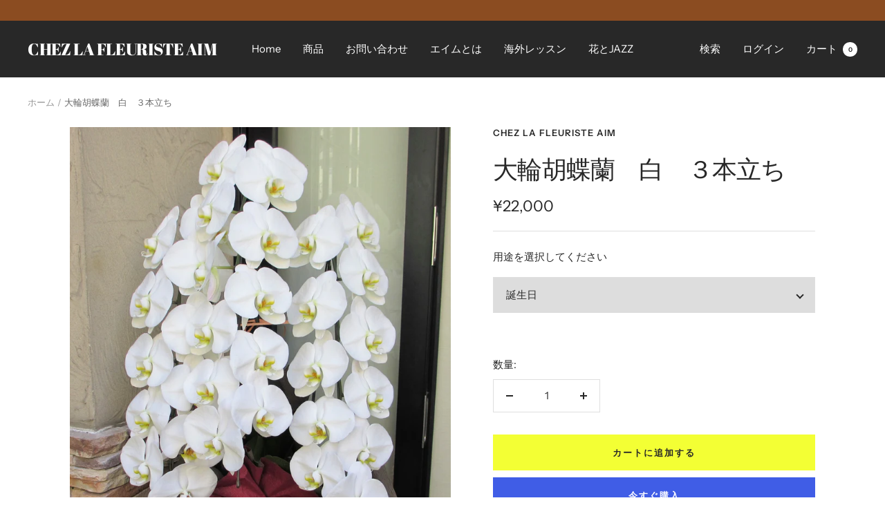

--- FILE ---
content_type: text/html; charset=utf-8
request_url: https://florist-aim.com/products/%E5%A4%A7%E8%BC%AA%E8%83%A1%E8%9D%B6%E8%98%AD-%E7%99%BD-%EF%BC%93%E6%9C%AC%E7%AB%8B%E3%81%A1
body_size: 28130
content:
<!doctype html><html class="no-js" lang="ja" dir="ltr">
  <head>
    <meta charset="utf-8">
    <meta name="viewport" content="width=device-width, initial-scale=1.0, height=device-height, minimum-scale=1.0, maximum-scale=1.0">
    <meta name="theme-color" content="#282828">

    <title>大輪胡蝶蘭　白　３本立ち</title><meta name="description" content="大輪胡蝶蘭の白　３本立ちです。 札、ラッピング込みになっております。 在庫状況により当日又は翌日配達が出来ない場合がございます。 事前にお電話にて確認して頂くことをお勧め致します。  ※カートに入れた後にカート内下部にある「注文メモを追加」から札の内容又はメッセージ内容及びその他ご希望内容をお書きください。（札とメッセージを同時につけることはできません。ご了承ください。）﻿"><link rel="canonical" href="https://florist-aim.com/products/%e5%a4%a7%e8%bc%aa%e8%83%a1%e8%9d%b6%e8%98%ad-%e7%99%bd-%ef%bc%93%e6%9c%ac%e7%ab%8b%e3%81%a1"><link rel="preconnect" href="https://cdn.shopify.com">
    <link rel="dns-prefetch" href="https://productreviews.shopifycdn.com">
    <link rel="dns-prefetch" href="https://www.google-analytics.com"><link rel="preconnect" href="https://fonts.shopifycdn.com" crossorigin><link rel="preload" as="style" href="//florist-aim.com/cdn/shop/t/13/assets/theme.css?v=6437371561032313521675231147">
    <link rel="preload" as="script" href="//florist-aim.com/cdn/shop/t/13/assets/vendor.js?v=22537653015059156621675231147">
    <link rel="preload" as="script" href="//florist-aim.com/cdn/shop/t/13/assets/theme.js?v=20986686032056461191675231147">
    <link href="//florist-aim.com/cdn/shop/t/13/assets/style.css?v=177580843657670800331676438792" rel="stylesheet" type="text/css" media="all" />
<link rel="preload" as="fetch" href="/products/%E5%A4%A7%E8%BC%AA%E8%83%A1%E8%9D%B6%E8%98%AD-%E7%99%BD-%EF%BC%93%E6%9C%AC%E7%AB%8B%E3%81%A1.js" crossorigin>
      <link rel="preload" as="image" imagesizes="(max-width: 999px) calc(100vw - 48px), 640px" imagesrcset="//florist-aim.com/cdn/shop/products/3_400x.jpg?v=1677487460 400w, //florist-aim.com/cdn/shop/products/3_500x.jpg?v=1677487460 500w, //florist-aim.com/cdn/shop/products/3_600x.jpg?v=1677487460 600w, //florist-aim.com/cdn/shop/products/3_700x.jpg?v=1677487460 700w, //florist-aim.com/cdn/shop/products/3_800x.jpg?v=1677487460 800w, //florist-aim.com/cdn/shop/products/3_900x.jpg?v=1677487460 900w, //florist-aim.com/cdn/shop/products/3_1000x.jpg?v=1677487460 1000w, //florist-aim.com/cdn/shop/products/3_1100x.jpg?v=1677487460 1100w, //florist-aim.com/cdn/shop/products/3_1200x.jpg?v=1677487460 1200w, //florist-aim.com/cdn/shop/products/3_1300x.jpg?v=1677487460 1300w, //florist-aim.com/cdn/shop/products/3_1400x.jpg?v=1677487460 1400w, //florist-aim.com/cdn/shop/products/3_1500x.jpg?v=1677487460 1500w, //florist-aim.com/cdn/shop/products/3_1600x.jpg?v=1677487460 1600w, //florist-aim.com/cdn/shop/products/3_1700x.jpg?v=1677487460 1700w, //florist-aim.com/cdn/shop/products/3_1800x.jpg?v=1677487460 1800w
"><meta property="og:type" content="product">
  <meta property="og:title" content="大輪胡蝶蘭　白　３本立ち">
  <meta property="product:price:amount" content="22,000">
  <meta property="product:price:currency" content="JPY"><meta property="og:image" content="http://florist-aim.com/cdn/shop/products/3.jpg?v=1677487460">
  <meta property="og:image:secure_url" content="https://florist-aim.com/cdn/shop/products/3.jpg?v=1677487460">
  <meta property="og:image:width" content="2048">
  <meta property="og:image:height" content="2727"><meta property="og:description" content="大輪胡蝶蘭の白　３本立ちです。 札、ラッピング込みになっております。 在庫状況により当日又は翌日配達が出来ない場合がございます。 事前にお電話にて確認して頂くことをお勧め致します。  ※カートに入れた後にカート内下部にある「注文メモを追加」から札の内容又はメッセージ内容及びその他ご希望内容をお書きください。（札とメッセージを同時につけることはできません。ご了承ください。）﻿"><meta property="og:url" content="https://florist-aim.com/products/%e5%a4%a7%e8%bc%aa%e8%83%a1%e8%9d%b6%e8%98%ad-%e7%99%bd-%ef%bc%93%e6%9c%ac%e7%ab%8b%e3%81%a1">
<meta property="og:site_name" content="Chez La Fleuriste AIM"><meta name="twitter:card" content="summary"><meta name="twitter:title" content="大輪胡蝶蘭　白　３本立ち">
  <meta name="twitter:description" content="大輪胡蝶蘭の白　３本立ちです。
札、ラッピング込みになっております。
在庫状況により当日又は翌日配達が出来ない場合がございます。
事前にお電話にて確認して頂くことをお勧め致します。
 ※カートに入れた後にカート内下部にある「注文メモを追加」から札の内容又はメッセージ内容及びその他ご希望内容をお書きください。（札とメッセージを同時につけることはできません。ご了承ください。）﻿"><meta name="twitter:image" content="https://florist-aim.com/cdn/shop/products/3_1200x1200_crop_center.jpg?v=1677487460">
  <meta name="twitter:image:alt" content="">
    
  <script type="application/ld+json">
  {
    "@context": "https://schema.org",
    "@type": "Product",
    "offers": [{
          "@type": "Offer",
          "name": "Default Title",
          "availability":"https://schema.org/InStock",
          "price": 22000.0,
          "priceCurrency": "JPY",
          "priceValidUntil": "2026-02-10","url": "/products/%E5%A4%A7%E8%BC%AA%E8%83%A1%E8%9D%B6%E8%98%AD-%E7%99%BD-%EF%BC%93%E6%9C%AC%E7%AB%8B%E3%81%A1?variant=42436555112620"
        }
],
    "brand": {
      "@type": "Brand",
      "name": "Chez La Fleuriste AIM"
    },
    "name": "大輪胡蝶蘭　白　３本立ち",
    "description": "大輪胡蝶蘭の白　３本立ちです。\n札、ラッピング込みになっております。\n在庫状況により当日又は翌日配達が出来ない場合がございます。\n事前にお電話にて確認して頂くことをお勧め致します。\n ※カートに入れた後にカート内下部にある「注文メモを追加」から札の内容又はメッセージ内容及びその他ご希望内容をお書きください。（札とメッセージを同時につけることはできません。ご了承ください。）﻿",
    "category": "",
    "url": "/products/%E5%A4%A7%E8%BC%AA%E8%83%A1%E8%9D%B6%E8%98%AD-%E7%99%BD-%EF%BC%93%E6%9C%AC%E7%AB%8B%E3%81%A1",
    "sku": "",
    "image": {
      "@type": "ImageObject",
      "url": "https://florist-aim.com/cdn/shop/products/3_1024x.jpg?v=1677487460",
      "image": "https://florist-aim.com/cdn/shop/products/3_1024x.jpg?v=1677487460",
      "name": "",
      "width": "1024",
      "height": "1024"
    }
  }
  </script>



  <script type="application/ld+json">
  {
    "@context": "https://schema.org",
    "@type": "BreadcrumbList",
  "itemListElement": [{
      "@type": "ListItem",
      "position": 1,
      "name": "ホーム",
      "item": "https://florist-aim.com"
    },{
          "@type": "ListItem",
          "position": 2,
          "name": "大輪胡蝶蘭　白　３本立ち",
          "item": "https://florist-aim.com/products/%E5%A4%A7%E8%BC%AA%E8%83%A1%E8%9D%B6%E8%98%AD-%E7%99%BD-%EF%BC%93%E6%9C%AC%E7%AB%8B%E3%81%A1"
        }]
  }
  </script>

    <link rel="preload" href="//florist-aim.com/cdn/fonts/abril_fatface/abrilfatface_n4.002841dd08a4d39b2c2d7fe9d598d4782afb7225.woff2" as="font" type="font/woff2" crossorigin><link rel="preload" href="//florist-aim.com/cdn/fonts/instrument_sans/instrumentsans_n4.db86542ae5e1596dbdb28c279ae6c2086c4c5bfa.woff2" as="font" type="font/woff2" crossorigin><style>
  /* Typography (heading) */
  @font-face {
  font-family: "Abril Fatface";
  font-weight: 400;
  font-style: normal;
  font-display: swap;
  src: url("//florist-aim.com/cdn/fonts/abril_fatface/abrilfatface_n4.002841dd08a4d39b2c2d7fe9d598d4782afb7225.woff2") format("woff2"),
       url("//florist-aim.com/cdn/fonts/abril_fatface/abrilfatface_n4.0d8f922831420cd750572c7a70f4c623018424d8.woff") format("woff");
}

/* Typography (body) */
  @font-face {
  font-family: "Instrument Sans";
  font-weight: 400;
  font-style: normal;
  font-display: swap;
  src: url("//florist-aim.com/cdn/fonts/instrument_sans/instrumentsans_n4.db86542ae5e1596dbdb28c279ae6c2086c4c5bfa.woff2") format("woff2"),
       url("//florist-aim.com/cdn/fonts/instrument_sans/instrumentsans_n4.510f1b081e58d08c30978f465518799851ef6d8b.woff") format("woff");
}

@font-face {
  font-family: "Instrument Sans";
  font-weight: 400;
  font-style: italic;
  font-display: swap;
  src: url("//florist-aim.com/cdn/fonts/instrument_sans/instrumentsans_i4.028d3c3cd8d085648c808ceb20cd2fd1eb3560e5.woff2") format("woff2"),
       url("//florist-aim.com/cdn/fonts/instrument_sans/instrumentsans_i4.7e90d82df8dee29a99237cd19cc529d2206706a2.woff") format("woff");
}

@font-face {
  font-family: "Instrument Sans";
  font-weight: 600;
  font-style: normal;
  font-display: swap;
  src: url("//florist-aim.com/cdn/fonts/instrument_sans/instrumentsans_n6.27dc66245013a6f7f317d383a3cc9a0c347fb42d.woff2") format("woff2"),
       url("//florist-aim.com/cdn/fonts/instrument_sans/instrumentsans_n6.1a71efbeeb140ec495af80aad612ad55e19e6d0e.woff") format("woff");
}

@font-face {
  font-family: "Instrument Sans";
  font-weight: 600;
  font-style: italic;
  font-display: swap;
  src: url("//florist-aim.com/cdn/fonts/instrument_sans/instrumentsans_i6.ba8063f6adfa1e7ffe690cc5efa600a1e0a8ec32.woff2") format("woff2"),
       url("//florist-aim.com/cdn/fonts/instrument_sans/instrumentsans_i6.a5bb29b76a0bb820ddaa9417675a5d0bafaa8c1f.woff") format("woff");
}

:root {--heading-color: 40, 40, 40;
    --text-color: 40, 40, 40;
    --background: 255, 255, 255;
    --secondary-background: 245, 245, 245;
    --border-color: 223, 223, 223;
    --border-color-darker: 169, 169, 169;
    --success-color: 46, 158, 123;
    --success-background: 213, 236, 229;
    --error-color: 222, 42, 42;
    --error-background: 253, 240, 240;
    --primary-button-background: 64, 93, 230;
    --primary-button-text-color: 255, 255, 255;
    --secondary-button-background: 243, 255, 52;
    --secondary-button-text-color: 40, 40, 40;
    --product-star-rating: 246, 164, 41;
    --product-on-sale-accent: 222, 42, 42;
    --product-sold-out-accent: 111, 113, 155;
    --product-custom-label-background: 64, 93, 230;
    --product-custom-label-text-color: 255, 255, 255;
    --product-custom-label-2-background: 243, 255, 52;
    --product-custom-label-2-text-color: 0, 0, 0;
    --product-low-stock-text-color: 222, 42, 42;
    --product-in-stock-text-color: 46, 158, 123;
    --loading-bar-background: 40, 40, 40;

    /* We duplicate some "base" colors as root colors, which is useful to use on drawer elements or popover without. Those should not be overridden to avoid issues */
    --root-heading-color: 40, 40, 40;
    --root-text-color: 40, 40, 40;
    --root-background: 255, 255, 255;
    --root-border-color: 223, 223, 223;
    --root-primary-button-background: 64, 93, 230;
    --root-primary-button-text-color: 255, 255, 255;

    --base-font-size: 15px;
    --heading-font-family: "Abril Fatface", serif;
    --heading-font-weight: 400;
    --heading-font-style: normal;
    --heading-text-transform: uppercase;
    --text-font-family: "Instrument Sans", sans-serif;
    --text-font-weight: 400;
    --text-font-style: normal;
    --text-font-bold-weight: 600;

    /* Typography (font size) */
    --heading-xxsmall-font-size: 11px;
    --heading-xsmall-font-size: 11px;
    --heading-small-font-size: 12px;
    --heading-large-font-size: 36px;
    --heading-h1-font-size: 36px;
    --heading-h2-font-size: 30px;
    --heading-h3-font-size: 26px;
    --heading-h4-font-size: 24px;
    --heading-h5-font-size: 20px;
    --heading-h6-font-size: 16px;

    /* Control the look and feel of the theme by changing radius of various elements */
    --button-border-radius: 0px;
    --block-border-radius: 0px;
    --block-border-radius-reduced: 0px;
    --color-swatch-border-radius: 0px;

    /* Button size */
    --button-height: 48px;
    --button-small-height: 40px;

    /* Form related */
    --form-input-field-height: 48px;
    --form-input-gap: 16px;
    --form-submit-margin: 24px;

    /* Product listing related variables */
    --product-list-block-spacing: 32px;

    /* Video related */
    --play-button-background: 255, 255, 255;
    --play-button-arrow: 40, 40, 40;

    /* RTL support */
    --transform-logical-flip: 1;
    --transform-origin-start: left;
    --transform-origin-end: right;

    /* Other */
    --zoom-cursor-svg-url: url(//florist-aim.com/cdn/shop/t/13/assets/zoom-cursor.svg?v=39908859784506347231675231147);
    --arrow-right-svg-url: url(//florist-aim.com/cdn/shop/t/13/assets/arrow-right.svg?v=40046868119262634591675231147);
    --arrow-left-svg-url: url(//florist-aim.com/cdn/shop/t/13/assets/arrow-left.svg?v=158856395986752206651675231147);

    /* Some useful variables that we can reuse in our CSS. Some explanation are needed for some of them:
       - container-max-width-minus-gutters: represents the container max width without the edge gutters
       - container-outer-width: considering the screen width, represent all the space outside the container
       - container-outer-margin: same as container-outer-width but get set to 0 inside a container
       - container-inner-width: the effective space inside the container (minus gutters)
       - grid-column-width: represents the width of a single column of the grid
       - vertical-breather: this is a variable that defines the global "spacing" between sections, and inside the section
                            to create some "breath" and minimum spacing
     */
    --container-max-width: 1600px;
    --container-gutter: 24px;
    --container-max-width-minus-gutters: calc(var(--container-max-width) - (var(--container-gutter)) * 2);
    --container-outer-width: max(calc((100vw - var(--container-max-width-minus-gutters)) / 2), var(--container-gutter));
    --container-outer-margin: var(--container-outer-width);
    --container-inner-width: calc(100vw - var(--container-outer-width) * 2);

    --grid-column-count: 10;
    --grid-gap: 24px;
    --grid-column-width: calc((100vw - var(--container-outer-width) * 2 - var(--grid-gap) * (var(--grid-column-count) - 1)) / var(--grid-column-count));

    --vertical-breather: 28px;
    --vertical-breather-tight: 28px;

    /* Shopify related variables */
    --payment-terms-background-color: #ffffff;
  }

  @media screen and (min-width: 741px) {
    :root {
      --container-gutter: 40px;
      --grid-column-count: 20;
      --vertical-breather: 40px;
      --vertical-breather-tight: 40px;

      /* Typography (font size) */
      --heading-xsmall-font-size: 12px;
      --heading-small-font-size: 13px;
      --heading-large-font-size: 52px;
      --heading-h1-font-size: 48px;
      --heading-h2-font-size: 38px;
      --heading-h3-font-size: 32px;
      --heading-h4-font-size: 24px;
      --heading-h5-font-size: 20px;
      --heading-h6-font-size: 18px;

      /* Form related */
      --form-input-field-height: 52px;
      --form-submit-margin: 32px;

      /* Button size */
      --button-height: 52px;
      --button-small-height: 44px;
    }
  }

  @media screen and (min-width: 1200px) {
    :root {
      --vertical-breather: 48px;
      --vertical-breather-tight: 48px;
      --product-list-block-spacing: 48px;

      /* Typography */
      --heading-large-font-size: 64px;
      --heading-h1-font-size: 56px;
      --heading-h2-font-size: 48px;
      --heading-h3-font-size: 36px;
      --heading-h4-font-size: 30px;
      --heading-h5-font-size: 24px;
      --heading-h6-font-size: 18px;
    }
  }

  @media screen and (min-width: 1600px) {
    :root {
      --vertical-breather: 48px;
      --vertical-breather-tight: 48px;
    }
  }
</style>
    <script>
  // This allows to expose several variables to the global scope, to be used in scripts
  window.themeVariables = {
    settings: {
      direction: "ltr",
      pageType: "product",
      cartCount: 0,
      moneyFormat: "¥{{amount_no_decimals}}",
      moneyWithCurrencyFormat: "¥{{amount_no_decimals}} JPY",
      showVendor: false,
      discountMode: "saving",
      currencyCodeEnabled: false,
      searchMode: "product,article,collection",
      searchUnavailableProducts: "last",
      cartType: "message",
      cartCurrency: "JPY",
      mobileZoomFactor: 2.5
    },

    routes: {
      host: "florist-aim.com",
      rootUrl: "\/",
      rootUrlWithoutSlash: '',
      cartUrl: "\/cart",
      cartAddUrl: "\/cart\/add",
      cartChangeUrl: "\/cart\/change",
      searchUrl: "\/search",
      predictiveSearchUrl: "\/search\/suggest",
      productRecommendationsUrl: "\/recommendations\/products"
    },

    strings: {
      accessibilityDelete: "削除",
      accessibilityClose: "閉じる",
      collectionSoldOut: "売り切れ",
      collectionDiscount: "@savings@節約する",
      productSalePrice: "セール価格",
      productRegularPrice: "通常価格",
      productFormUnavailable: "選択不可能",
      productFormSoldOut: "売り切れ",
      productFormPreOrder: "先行予約",
      productFormAddToCart: "カートに追加する",
      searchNoResults: "結果は見つかりませんでした",
      searchNewSearch: "新規検索",
      searchProducts: "製品",
      searchArticles: "ジャーナル",
      searchPages: "ページ",
      searchCollections: "コレクション一覧",
      cartViewCart: "カートを見る",
      cartItemAdded: "アイテムがカートに追加されました！",
      cartItemAddedShort: "カートに追加する！",
      cartAddOrderNote: "要望欄及び札、メッセージの追加",
      cartEditOrderNote: "要望欄及び札、メッセージ",
      shippingEstimatorNoResults: "申し訳ありませんが、お客様のご住所への発送は現在行っておりません",
      shippingEstimatorOneResult: "お客様のご住所には1つの配送料金が適用されます:",
      shippingEstimatorMultipleResults: "お客様のご住所に合わせて、複数の配送料金が選択できます:",
      shippingEstimatorError: "配送料金の取得中に1つ以上のエラーが発生しました:"
    },

    libs: {
      flickity: "\/\/florist-aim.com\/cdn\/shop\/t\/13\/assets\/flickity.js?v=7371222024733052561675231147",
      photoswipe: "\/\/florist-aim.com\/cdn\/shop\/t\/13\/assets\/photoswipe.js?v=132268647426145925301675231147",
      qrCode: "\/\/florist-aim.com\/cdn\/shopifycloud\/storefront\/assets\/themes_support\/vendor\/qrcode-3f2b403b.js"
    },

    breakpoints: {
      phone: 'screen and (max-width: 740px)',
      tablet: 'screen and (min-width: 741px) and (max-width: 999px)',
      tabletAndUp: 'screen and (min-width: 741px)',
      pocket: 'screen and (max-width: 999px)',
      lap: 'screen and (min-width: 1000px) and (max-width: 1199px)',
      lapAndUp: 'screen and (min-width: 1000px)',
      desktop: 'screen and (min-width: 1200px)',
      wide: 'screen and (min-width: 1400px)'
    },

    info: {
      name: 'Focal',
      version: '8.0.0'
    }
  };

  if ('noModule' in HTMLScriptElement.prototype) {
    // Old browsers (like IE) that does not support module will be considered as if not executing JS at all
    document.documentElement.className = document.documentElement.className.replace('no-js', 'js');

    requestAnimationFrame(() => {
      const viewportHeight = (window.visualViewport ? window.visualViewport.height : document.documentElement.clientHeight);
      document.documentElement.style.setProperty('--window-height',viewportHeight + 'px');
    });
  }// We save the product ID in local storage to be eventually used for recently viewed section
    try {
      const items = JSON.parse(localStorage.getItem('theme:recently-viewed-products') || '[]');

      // We check if the current product already exists, and if it does not, we add it at the start
      if (!items.includes(7587278160044)) {
        items.unshift(7587278160044);
      }

      localStorage.setItem('theme:recently-viewed-products', JSON.stringify(items.slice(0, 20)));
    } catch (e) {
      // Safari in private mode does not allow setting item, we silently fail
    }</script>

    <link rel="stylesheet" href="//florist-aim.com/cdn/shop/t/13/assets/theme.css?v=6437371561032313521675231147">

    <script src="//florist-aim.com/cdn/shop/t/13/assets/vendor.js?v=22537653015059156621675231147" defer></script>
    <script src="//florist-aim.com/cdn/shop/t/13/assets/theme.js?v=20986686032056461191675231147" defer></script>
    <script src="//florist-aim.com/cdn/shop/t/13/assets/custom.js?v=167639537848865775061675231147" defer></script>

    <script>window.performance && window.performance.mark && window.performance.mark('shopify.content_for_header.start');</script><meta id="shopify-digital-wallet" name="shopify-digital-wallet" content="/52792230060/digital_wallets/dialog">
<link rel="alternate" type="application/json+oembed" href="https://florist-aim.com/products/%e5%a4%a7%e8%bc%aa%e8%83%a1%e8%9d%b6%e8%98%ad-%e7%99%bd-%ef%bc%93%e6%9c%ac%e7%ab%8b%e3%81%a1.oembed">
<script async="async" src="/checkouts/internal/preloads.js?locale=ja-JP"></script>
<script id="shopify-features" type="application/json">{"accessToken":"6c5bdd8c2ebc43344e47c2e41088a4ea","betas":["rich-media-storefront-analytics"],"domain":"florist-aim.com","predictiveSearch":false,"shopId":52792230060,"locale":"ja"}</script>
<script>var Shopify = Shopify || {};
Shopify.shop = "chez-la-fleuriste-aim.myshopify.com";
Shopify.locale = "ja";
Shopify.currency = {"active":"JPY","rate":"1.0"};
Shopify.country = "JP";
Shopify.theme = {"name":"Focal　Renewal Theme","id":132435214508,"schema_name":"Focal","schema_version":"8.2.5","theme_store_id":714,"role":"main"};
Shopify.theme.handle = "null";
Shopify.theme.style = {"id":null,"handle":null};
Shopify.cdnHost = "florist-aim.com/cdn";
Shopify.routes = Shopify.routes || {};
Shopify.routes.root = "/";</script>
<script type="module">!function(o){(o.Shopify=o.Shopify||{}).modules=!0}(window);</script>
<script>!function(o){function n(){var o=[];function n(){o.push(Array.prototype.slice.apply(arguments))}return n.q=o,n}var t=o.Shopify=o.Shopify||{};t.loadFeatures=n(),t.autoloadFeatures=n()}(window);</script>
<script id="shop-js-analytics" type="application/json">{"pageType":"product"}</script>
<script defer="defer" async type="module" src="//florist-aim.com/cdn/shopifycloud/shop-js/modules/v2/client.init-shop-cart-sync_CSE-8ASR.ja.esm.js"></script>
<script defer="defer" async type="module" src="//florist-aim.com/cdn/shopifycloud/shop-js/modules/v2/chunk.common_DDD8GOhs.esm.js"></script>
<script defer="defer" async type="module" src="//florist-aim.com/cdn/shopifycloud/shop-js/modules/v2/chunk.modal_B6JNj9sU.esm.js"></script>
<script type="module">
  await import("//florist-aim.com/cdn/shopifycloud/shop-js/modules/v2/client.init-shop-cart-sync_CSE-8ASR.ja.esm.js");
await import("//florist-aim.com/cdn/shopifycloud/shop-js/modules/v2/chunk.common_DDD8GOhs.esm.js");
await import("//florist-aim.com/cdn/shopifycloud/shop-js/modules/v2/chunk.modal_B6JNj9sU.esm.js");

  window.Shopify.SignInWithShop?.initShopCartSync?.({"fedCMEnabled":true,"windoidEnabled":true});

</script>
<script id="__st">var __st={"a":52792230060,"offset":32400,"reqid":"28708016-bd34-4664-b494-8ce93eead92b-1769806286","pageurl":"florist-aim.com\/products\/%E5%A4%A7%E8%BC%AA%E8%83%A1%E8%9D%B6%E8%98%AD-%E7%99%BD-%EF%BC%93%E6%9C%AC%E7%AB%8B%E3%81%A1","u":"88938d5c77dd","p":"product","rtyp":"product","rid":7587278160044};</script>
<script>window.ShopifyPaypalV4VisibilityTracking = true;</script>
<script id="captcha-bootstrap">!function(){'use strict';const t='contact',e='account',n='new_comment',o=[[t,t],['blogs',n],['comments',n],[t,'customer']],c=[[e,'customer_login'],[e,'guest_login'],[e,'recover_customer_password'],[e,'create_customer']],r=t=>t.map((([t,e])=>`form[action*='/${t}']:not([data-nocaptcha='true']) input[name='form_type'][value='${e}']`)).join(','),a=t=>()=>t?[...document.querySelectorAll(t)].map((t=>t.form)):[];function s(){const t=[...o],e=r(t);return a(e)}const i='password',u='form_key',d=['recaptcha-v3-token','g-recaptcha-response','h-captcha-response',i],f=()=>{try{return window.sessionStorage}catch{return}},m='__shopify_v',_=t=>t.elements[u];function p(t,e,n=!1){try{const o=window.sessionStorage,c=JSON.parse(o.getItem(e)),{data:r}=function(t){const{data:e,action:n}=t;return t[m]||n?{data:e,action:n}:{data:t,action:n}}(c);for(const[e,n]of Object.entries(r))t.elements[e]&&(t.elements[e].value=n);n&&o.removeItem(e)}catch(o){console.error('form repopulation failed',{error:o})}}const l='form_type',E='cptcha';function T(t){t.dataset[E]=!0}const w=window,h=w.document,L='Shopify',v='ce_forms',y='captcha';let A=!1;((t,e)=>{const n=(g='f06e6c50-85a8-45c8-87d0-21a2b65856fe',I='https://cdn.shopify.com/shopifycloud/storefront-forms-hcaptcha/ce_storefront_forms_captcha_hcaptcha.v1.5.2.iife.js',D={infoText:'hCaptchaによる保護',privacyText:'プライバシー',termsText:'利用規約'},(t,e,n)=>{const o=w[L][v],c=o.bindForm;if(c)return c(t,g,e,D).then(n);var r;o.q.push([[t,g,e,D],n]),r=I,A||(h.body.append(Object.assign(h.createElement('script'),{id:'captcha-provider',async:!0,src:r})),A=!0)});var g,I,D;w[L]=w[L]||{},w[L][v]=w[L][v]||{},w[L][v].q=[],w[L][y]=w[L][y]||{},w[L][y].protect=function(t,e){n(t,void 0,e),T(t)},Object.freeze(w[L][y]),function(t,e,n,w,h,L){const[v,y,A,g]=function(t,e,n){const i=e?o:[],u=t?c:[],d=[...i,...u],f=r(d),m=r(i),_=r(d.filter((([t,e])=>n.includes(e))));return[a(f),a(m),a(_),s()]}(w,h,L),I=t=>{const e=t.target;return e instanceof HTMLFormElement?e:e&&e.form},D=t=>v().includes(t);t.addEventListener('submit',(t=>{const e=I(t);if(!e)return;const n=D(e)&&!e.dataset.hcaptchaBound&&!e.dataset.recaptchaBound,o=_(e),c=g().includes(e)&&(!o||!o.value);(n||c)&&t.preventDefault(),c&&!n&&(function(t){try{if(!f())return;!function(t){const e=f();if(!e)return;const n=_(t);if(!n)return;const o=n.value;o&&e.removeItem(o)}(t);const e=Array.from(Array(32),(()=>Math.random().toString(36)[2])).join('');!function(t,e){_(t)||t.append(Object.assign(document.createElement('input'),{type:'hidden',name:u})),t.elements[u].value=e}(t,e),function(t,e){const n=f();if(!n)return;const o=[...t.querySelectorAll(`input[type='${i}']`)].map((({name:t})=>t)),c=[...d,...o],r={};for(const[a,s]of new FormData(t).entries())c.includes(a)||(r[a]=s);n.setItem(e,JSON.stringify({[m]:1,action:t.action,data:r}))}(t,e)}catch(e){console.error('failed to persist form',e)}}(e),e.submit())}));const S=(t,e)=>{t&&!t.dataset[E]&&(n(t,e.some((e=>e===t))),T(t))};for(const o of['focusin','change'])t.addEventListener(o,(t=>{const e=I(t);D(e)&&S(e,y())}));const B=e.get('form_key'),M=e.get(l),P=B&&M;t.addEventListener('DOMContentLoaded',(()=>{const t=y();if(P)for(const e of t)e.elements[l].value===M&&p(e,B);[...new Set([...A(),...v().filter((t=>'true'===t.dataset.shopifyCaptcha))])].forEach((e=>S(e,t)))}))}(h,new URLSearchParams(w.location.search),n,t,e,['guest_login'])})(!0,!0)}();</script>
<script integrity="sha256-4kQ18oKyAcykRKYeNunJcIwy7WH5gtpwJnB7kiuLZ1E=" data-source-attribution="shopify.loadfeatures" defer="defer" src="//florist-aim.com/cdn/shopifycloud/storefront/assets/storefront/load_feature-a0a9edcb.js" crossorigin="anonymous"></script>
<script data-source-attribution="shopify.dynamic_checkout.dynamic.init">var Shopify=Shopify||{};Shopify.PaymentButton=Shopify.PaymentButton||{isStorefrontPortableWallets:!0,init:function(){window.Shopify.PaymentButton.init=function(){};var t=document.createElement("script");t.src="https://florist-aim.com/cdn/shopifycloud/portable-wallets/latest/portable-wallets.ja.js",t.type="module",document.head.appendChild(t)}};
</script>
<script data-source-attribution="shopify.dynamic_checkout.buyer_consent">
  function portableWalletsHideBuyerConsent(e){var t=document.getElementById("shopify-buyer-consent"),n=document.getElementById("shopify-subscription-policy-button");t&&n&&(t.classList.add("hidden"),t.setAttribute("aria-hidden","true"),n.removeEventListener("click",e))}function portableWalletsShowBuyerConsent(e){var t=document.getElementById("shopify-buyer-consent"),n=document.getElementById("shopify-subscription-policy-button");t&&n&&(t.classList.remove("hidden"),t.removeAttribute("aria-hidden"),n.addEventListener("click",e))}window.Shopify?.PaymentButton&&(window.Shopify.PaymentButton.hideBuyerConsent=portableWalletsHideBuyerConsent,window.Shopify.PaymentButton.showBuyerConsent=portableWalletsShowBuyerConsent);
</script>
<script>
  function portableWalletsCleanup(e){e&&e.src&&console.error("Failed to load portable wallets script "+e.src);var t=document.querySelectorAll("shopify-accelerated-checkout .shopify-payment-button__skeleton, shopify-accelerated-checkout-cart .wallet-cart-button__skeleton"),e=document.getElementById("shopify-buyer-consent");for(let e=0;e<t.length;e++)t[e].remove();e&&e.remove()}function portableWalletsNotLoadedAsModule(e){e instanceof ErrorEvent&&"string"==typeof e.message&&e.message.includes("import.meta")&&"string"==typeof e.filename&&e.filename.includes("portable-wallets")&&(window.removeEventListener("error",portableWalletsNotLoadedAsModule),window.Shopify.PaymentButton.failedToLoad=e,"loading"===document.readyState?document.addEventListener("DOMContentLoaded",window.Shopify.PaymentButton.init):window.Shopify.PaymentButton.init())}window.addEventListener("error",portableWalletsNotLoadedAsModule);
</script>

<script type="module" src="https://florist-aim.com/cdn/shopifycloud/portable-wallets/latest/portable-wallets.ja.js" onError="portableWalletsCleanup(this)" crossorigin="anonymous"></script>
<script nomodule>
  document.addEventListener("DOMContentLoaded", portableWalletsCleanup);
</script>

<link id="shopify-accelerated-checkout-styles" rel="stylesheet" media="screen" href="https://florist-aim.com/cdn/shopifycloud/portable-wallets/latest/accelerated-checkout-backwards-compat.css" crossorigin="anonymous">
<style id="shopify-accelerated-checkout-cart">
        #shopify-buyer-consent {
  margin-top: 1em;
  display: inline-block;
  width: 100%;
}

#shopify-buyer-consent.hidden {
  display: none;
}

#shopify-subscription-policy-button {
  background: none;
  border: none;
  padding: 0;
  text-decoration: underline;
  font-size: inherit;
  cursor: pointer;
}

#shopify-subscription-policy-button::before {
  box-shadow: none;
}

      </style>

<script>window.performance && window.performance.mark && window.performance.mark('shopify.content_for_header.end');</script>
    <link href="https://ajax.googleapis.com/ajax/libs/jqueryui/1.12.1/themes/base/jquery-ui.css" rel="stylesheet" type="text/css" media="all" />
    <script src="https://ajax.googleapis.com/ajax/libs/jquery/3.4.1/jquery.min.js" type="text/javascript"></script>
    <script src="https://ajax.googleapis.com/ajax/libs/jqueryui/1.12.1/jquery-ui.min.js" type="text/javascript"></script>
    <script src="https://rawgit.com/jquery/jquery-ui/master/ui/i18n/datepicker-ja.js" type="text/javascript"></script>
   <link href="https://monorail-edge.shopifysvc.com" rel="dns-prefetch">
<script>(function(){if ("sendBeacon" in navigator && "performance" in window) {try {var session_token_from_headers = performance.getEntriesByType('navigation')[0].serverTiming.find(x => x.name == '_s').description;} catch {var session_token_from_headers = undefined;}var session_cookie_matches = document.cookie.match(/_shopify_s=([^;]*)/);var session_token_from_cookie = session_cookie_matches && session_cookie_matches.length === 2 ? session_cookie_matches[1] : "";var session_token = session_token_from_headers || session_token_from_cookie || "";function handle_abandonment_event(e) {var entries = performance.getEntries().filter(function(entry) {return /monorail-edge.shopifysvc.com/.test(entry.name);});if (!window.abandonment_tracked && entries.length === 0) {window.abandonment_tracked = true;var currentMs = Date.now();var navigation_start = performance.timing.navigationStart;var payload = {shop_id: 52792230060,url: window.location.href,navigation_start,duration: currentMs - navigation_start,session_token,page_type: "product"};window.navigator.sendBeacon("https://monorail-edge.shopifysvc.com/v1/produce", JSON.stringify({schema_id: "online_store_buyer_site_abandonment/1.1",payload: payload,metadata: {event_created_at_ms: currentMs,event_sent_at_ms: currentMs}}));}}window.addEventListener('pagehide', handle_abandonment_event);}}());</script>
<script id="web-pixels-manager-setup">(function e(e,d,r,n,o){if(void 0===o&&(o={}),!Boolean(null===(a=null===(i=window.Shopify)||void 0===i?void 0:i.analytics)||void 0===a?void 0:a.replayQueue)){var i,a;window.Shopify=window.Shopify||{};var t=window.Shopify;t.analytics=t.analytics||{};var s=t.analytics;s.replayQueue=[],s.publish=function(e,d,r){return s.replayQueue.push([e,d,r]),!0};try{self.performance.mark("wpm:start")}catch(e){}var l=function(){var e={modern:/Edge?\/(1{2}[4-9]|1[2-9]\d|[2-9]\d{2}|\d{4,})\.\d+(\.\d+|)|Firefox\/(1{2}[4-9]|1[2-9]\d|[2-9]\d{2}|\d{4,})\.\d+(\.\d+|)|Chrom(ium|e)\/(9{2}|\d{3,})\.\d+(\.\d+|)|(Maci|X1{2}).+ Version\/(15\.\d+|(1[6-9]|[2-9]\d|\d{3,})\.\d+)([,.]\d+|)( \(\w+\)|)( Mobile\/\w+|) Safari\/|Chrome.+OPR\/(9{2}|\d{3,})\.\d+\.\d+|(CPU[ +]OS|iPhone[ +]OS|CPU[ +]iPhone|CPU IPhone OS|CPU iPad OS)[ +]+(15[._]\d+|(1[6-9]|[2-9]\d|\d{3,})[._]\d+)([._]\d+|)|Android:?[ /-](13[3-9]|1[4-9]\d|[2-9]\d{2}|\d{4,})(\.\d+|)(\.\d+|)|Android.+Firefox\/(13[5-9]|1[4-9]\d|[2-9]\d{2}|\d{4,})\.\d+(\.\d+|)|Android.+Chrom(ium|e)\/(13[3-9]|1[4-9]\d|[2-9]\d{2}|\d{4,})\.\d+(\.\d+|)|SamsungBrowser\/([2-9]\d|\d{3,})\.\d+/,legacy:/Edge?\/(1[6-9]|[2-9]\d|\d{3,})\.\d+(\.\d+|)|Firefox\/(5[4-9]|[6-9]\d|\d{3,})\.\d+(\.\d+|)|Chrom(ium|e)\/(5[1-9]|[6-9]\d|\d{3,})\.\d+(\.\d+|)([\d.]+$|.*Safari\/(?![\d.]+ Edge\/[\d.]+$))|(Maci|X1{2}).+ Version\/(10\.\d+|(1[1-9]|[2-9]\d|\d{3,})\.\d+)([,.]\d+|)( \(\w+\)|)( Mobile\/\w+|) Safari\/|Chrome.+OPR\/(3[89]|[4-9]\d|\d{3,})\.\d+\.\d+|(CPU[ +]OS|iPhone[ +]OS|CPU[ +]iPhone|CPU IPhone OS|CPU iPad OS)[ +]+(10[._]\d+|(1[1-9]|[2-9]\d|\d{3,})[._]\d+)([._]\d+|)|Android:?[ /-](13[3-9]|1[4-9]\d|[2-9]\d{2}|\d{4,})(\.\d+|)(\.\d+|)|Mobile Safari.+OPR\/([89]\d|\d{3,})\.\d+\.\d+|Android.+Firefox\/(13[5-9]|1[4-9]\d|[2-9]\d{2}|\d{4,})\.\d+(\.\d+|)|Android.+Chrom(ium|e)\/(13[3-9]|1[4-9]\d|[2-9]\d{2}|\d{4,})\.\d+(\.\d+|)|Android.+(UC? ?Browser|UCWEB|U3)[ /]?(15\.([5-9]|\d{2,})|(1[6-9]|[2-9]\d|\d{3,})\.\d+)\.\d+|SamsungBrowser\/(5\.\d+|([6-9]|\d{2,})\.\d+)|Android.+MQ{2}Browser\/(14(\.(9|\d{2,})|)|(1[5-9]|[2-9]\d|\d{3,})(\.\d+|))(\.\d+|)|K[Aa][Ii]OS\/(3\.\d+|([4-9]|\d{2,})\.\d+)(\.\d+|)/},d=e.modern,r=e.legacy,n=navigator.userAgent;return n.match(d)?"modern":n.match(r)?"legacy":"unknown"}(),u="modern"===l?"modern":"legacy",c=(null!=n?n:{modern:"",legacy:""})[u],f=function(e){return[e.baseUrl,"/wpm","/b",e.hashVersion,"modern"===e.buildTarget?"m":"l",".js"].join("")}({baseUrl:d,hashVersion:r,buildTarget:u}),m=function(e){var d=e.version,r=e.bundleTarget,n=e.surface,o=e.pageUrl,i=e.monorailEndpoint;return{emit:function(e){var a=e.status,t=e.errorMsg,s=(new Date).getTime(),l=JSON.stringify({metadata:{event_sent_at_ms:s},events:[{schema_id:"web_pixels_manager_load/3.1",payload:{version:d,bundle_target:r,page_url:o,status:a,surface:n,error_msg:t},metadata:{event_created_at_ms:s}}]});if(!i)return console&&console.warn&&console.warn("[Web Pixels Manager] No Monorail endpoint provided, skipping logging."),!1;try{return self.navigator.sendBeacon.bind(self.navigator)(i,l)}catch(e){}var u=new XMLHttpRequest;try{return u.open("POST",i,!0),u.setRequestHeader("Content-Type","text/plain"),u.send(l),!0}catch(e){return console&&console.warn&&console.warn("[Web Pixels Manager] Got an unhandled error while logging to Monorail."),!1}}}}({version:r,bundleTarget:l,surface:e.surface,pageUrl:self.location.href,monorailEndpoint:e.monorailEndpoint});try{o.browserTarget=l,function(e){var d=e.src,r=e.async,n=void 0===r||r,o=e.onload,i=e.onerror,a=e.sri,t=e.scriptDataAttributes,s=void 0===t?{}:t,l=document.createElement("script"),u=document.querySelector("head"),c=document.querySelector("body");if(l.async=n,l.src=d,a&&(l.integrity=a,l.crossOrigin="anonymous"),s)for(var f in s)if(Object.prototype.hasOwnProperty.call(s,f))try{l.dataset[f]=s[f]}catch(e){}if(o&&l.addEventListener("load",o),i&&l.addEventListener("error",i),u)u.appendChild(l);else{if(!c)throw new Error("Did not find a head or body element to append the script");c.appendChild(l)}}({src:f,async:!0,onload:function(){if(!function(){var e,d;return Boolean(null===(d=null===(e=window.Shopify)||void 0===e?void 0:e.analytics)||void 0===d?void 0:d.initialized)}()){var d=window.webPixelsManager.init(e)||void 0;if(d){var r=window.Shopify.analytics;r.replayQueue.forEach((function(e){var r=e[0],n=e[1],o=e[2];d.publishCustomEvent(r,n,o)})),r.replayQueue=[],r.publish=d.publishCustomEvent,r.visitor=d.visitor,r.initialized=!0}}},onerror:function(){return m.emit({status:"failed",errorMsg:"".concat(f," has failed to load")})},sri:function(e){var d=/^sha384-[A-Za-z0-9+/=]+$/;return"string"==typeof e&&d.test(e)}(c)?c:"",scriptDataAttributes:o}),m.emit({status:"loading"})}catch(e){m.emit({status:"failed",errorMsg:(null==e?void 0:e.message)||"Unknown error"})}}})({shopId: 52792230060,storefrontBaseUrl: "https://florist-aim.com",extensionsBaseUrl: "https://extensions.shopifycdn.com/cdn/shopifycloud/web-pixels-manager",monorailEndpoint: "https://monorail-edge.shopifysvc.com/unstable/produce_batch",surface: "storefront-renderer",enabledBetaFlags: ["2dca8a86"],webPixelsConfigList: [{"id":"shopify-app-pixel","configuration":"{}","eventPayloadVersion":"v1","runtimeContext":"STRICT","scriptVersion":"0450","apiClientId":"shopify-pixel","type":"APP","privacyPurposes":["ANALYTICS","MARKETING"]},{"id":"shopify-custom-pixel","eventPayloadVersion":"v1","runtimeContext":"LAX","scriptVersion":"0450","apiClientId":"shopify-pixel","type":"CUSTOM","privacyPurposes":["ANALYTICS","MARKETING"]}],isMerchantRequest: false,initData: {"shop":{"name":"Chez La Fleuriste AIM","paymentSettings":{"currencyCode":"JPY"},"myshopifyDomain":"chez-la-fleuriste-aim.myshopify.com","countryCode":"JP","storefrontUrl":"https:\/\/florist-aim.com"},"customer":null,"cart":null,"checkout":null,"productVariants":[{"price":{"amount":22000.0,"currencyCode":"JPY"},"product":{"title":"大輪胡蝶蘭　白　３本立ち","vendor":"Chez La Fleuriste AIM","id":"7587278160044","untranslatedTitle":"大輪胡蝶蘭　白　３本立ち","url":"\/products\/%E5%A4%A7%E8%BC%AA%E8%83%A1%E8%9D%B6%E8%98%AD-%E7%99%BD-%EF%BC%93%E6%9C%AC%E7%AB%8B%E3%81%A1","type":""},"id":"42436555112620","image":{"src":"\/\/florist-aim.com\/cdn\/shop\/products\/3.jpg?v=1677487460"},"sku":"","title":"Default Title","untranslatedTitle":"Default Title"}],"purchasingCompany":null},},"https://florist-aim.com/cdn","1d2a099fw23dfb22ep557258f5m7a2edbae",{"modern":"","legacy":""},{"shopId":"52792230060","storefrontBaseUrl":"https:\/\/florist-aim.com","extensionBaseUrl":"https:\/\/extensions.shopifycdn.com\/cdn\/shopifycloud\/web-pixels-manager","surface":"storefront-renderer","enabledBetaFlags":"[\"2dca8a86\"]","isMerchantRequest":"false","hashVersion":"1d2a099fw23dfb22ep557258f5m7a2edbae","publish":"custom","events":"[[\"page_viewed\",{}],[\"product_viewed\",{\"productVariant\":{\"price\":{\"amount\":22000.0,\"currencyCode\":\"JPY\"},\"product\":{\"title\":\"大輪胡蝶蘭　白　３本立ち\",\"vendor\":\"Chez La Fleuriste AIM\",\"id\":\"7587278160044\",\"untranslatedTitle\":\"大輪胡蝶蘭　白　３本立ち\",\"url\":\"\/products\/%E5%A4%A7%E8%BC%AA%E8%83%A1%E8%9D%B6%E8%98%AD-%E7%99%BD-%EF%BC%93%E6%9C%AC%E7%AB%8B%E3%81%A1\",\"type\":\"\"},\"id\":\"42436555112620\",\"image\":{\"src\":\"\/\/florist-aim.com\/cdn\/shop\/products\/3.jpg?v=1677487460\"},\"sku\":\"\",\"title\":\"Default Title\",\"untranslatedTitle\":\"Default Title\"}}]]"});</script><script>
  window.ShopifyAnalytics = window.ShopifyAnalytics || {};
  window.ShopifyAnalytics.meta = window.ShopifyAnalytics.meta || {};
  window.ShopifyAnalytics.meta.currency = 'JPY';
  var meta = {"product":{"id":7587278160044,"gid":"gid:\/\/shopify\/Product\/7587278160044","vendor":"Chez La Fleuriste AIM","type":"","handle":"大輪胡蝶蘭-白-３本立ち","variants":[{"id":42436555112620,"price":2200000,"name":"大輪胡蝶蘭　白　３本立ち","public_title":null,"sku":""}],"remote":false},"page":{"pageType":"product","resourceType":"product","resourceId":7587278160044,"requestId":"28708016-bd34-4664-b494-8ce93eead92b-1769806286"}};
  for (var attr in meta) {
    window.ShopifyAnalytics.meta[attr] = meta[attr];
  }
</script>
<script class="analytics">
  (function () {
    var customDocumentWrite = function(content) {
      var jquery = null;

      if (window.jQuery) {
        jquery = window.jQuery;
      } else if (window.Checkout && window.Checkout.$) {
        jquery = window.Checkout.$;
      }

      if (jquery) {
        jquery('body').append(content);
      }
    };

    var hasLoggedConversion = function(token) {
      if (token) {
        return document.cookie.indexOf('loggedConversion=' + token) !== -1;
      }
      return false;
    }

    var setCookieIfConversion = function(token) {
      if (token) {
        var twoMonthsFromNow = new Date(Date.now());
        twoMonthsFromNow.setMonth(twoMonthsFromNow.getMonth() + 2);

        document.cookie = 'loggedConversion=' + token + '; expires=' + twoMonthsFromNow;
      }
    }

    var trekkie = window.ShopifyAnalytics.lib = window.trekkie = window.trekkie || [];
    if (trekkie.integrations) {
      return;
    }
    trekkie.methods = [
      'identify',
      'page',
      'ready',
      'track',
      'trackForm',
      'trackLink'
    ];
    trekkie.factory = function(method) {
      return function() {
        var args = Array.prototype.slice.call(arguments);
        args.unshift(method);
        trekkie.push(args);
        return trekkie;
      };
    };
    for (var i = 0; i < trekkie.methods.length; i++) {
      var key = trekkie.methods[i];
      trekkie[key] = trekkie.factory(key);
    }
    trekkie.load = function(config) {
      trekkie.config = config || {};
      trekkie.config.initialDocumentCookie = document.cookie;
      var first = document.getElementsByTagName('script')[0];
      var script = document.createElement('script');
      script.type = 'text/javascript';
      script.onerror = function(e) {
        var scriptFallback = document.createElement('script');
        scriptFallback.type = 'text/javascript';
        scriptFallback.onerror = function(error) {
                var Monorail = {
      produce: function produce(monorailDomain, schemaId, payload) {
        var currentMs = new Date().getTime();
        var event = {
          schema_id: schemaId,
          payload: payload,
          metadata: {
            event_created_at_ms: currentMs,
            event_sent_at_ms: currentMs
          }
        };
        return Monorail.sendRequest("https://" + monorailDomain + "/v1/produce", JSON.stringify(event));
      },
      sendRequest: function sendRequest(endpointUrl, payload) {
        // Try the sendBeacon API
        if (window && window.navigator && typeof window.navigator.sendBeacon === 'function' && typeof window.Blob === 'function' && !Monorail.isIos12()) {
          var blobData = new window.Blob([payload], {
            type: 'text/plain'
          });

          if (window.navigator.sendBeacon(endpointUrl, blobData)) {
            return true;
          } // sendBeacon was not successful

        } // XHR beacon

        var xhr = new XMLHttpRequest();

        try {
          xhr.open('POST', endpointUrl);
          xhr.setRequestHeader('Content-Type', 'text/plain');
          xhr.send(payload);
        } catch (e) {
          console.log(e);
        }

        return false;
      },
      isIos12: function isIos12() {
        return window.navigator.userAgent.lastIndexOf('iPhone; CPU iPhone OS 12_') !== -1 || window.navigator.userAgent.lastIndexOf('iPad; CPU OS 12_') !== -1;
      }
    };
    Monorail.produce('monorail-edge.shopifysvc.com',
      'trekkie_storefront_load_errors/1.1',
      {shop_id: 52792230060,
      theme_id: 132435214508,
      app_name: "storefront",
      context_url: window.location.href,
      source_url: "//florist-aim.com/cdn/s/trekkie.storefront.c59ea00e0474b293ae6629561379568a2d7c4bba.min.js"});

        };
        scriptFallback.async = true;
        scriptFallback.src = '//florist-aim.com/cdn/s/trekkie.storefront.c59ea00e0474b293ae6629561379568a2d7c4bba.min.js';
        first.parentNode.insertBefore(scriptFallback, first);
      };
      script.async = true;
      script.src = '//florist-aim.com/cdn/s/trekkie.storefront.c59ea00e0474b293ae6629561379568a2d7c4bba.min.js';
      first.parentNode.insertBefore(script, first);
    };
    trekkie.load(
      {"Trekkie":{"appName":"storefront","development":false,"defaultAttributes":{"shopId":52792230060,"isMerchantRequest":null,"themeId":132435214508,"themeCityHash":"11682195681081228433","contentLanguage":"ja","currency":"JPY","eventMetadataId":"dc646e5f-e19c-4b2d-a71c-e5d6c0921807"},"isServerSideCookieWritingEnabled":true,"monorailRegion":"shop_domain","enabledBetaFlags":["65f19447","b5387b81"]},"Session Attribution":{},"S2S":{"facebookCapiEnabled":false,"source":"trekkie-storefront-renderer","apiClientId":580111}}
    );

    var loaded = false;
    trekkie.ready(function() {
      if (loaded) return;
      loaded = true;

      window.ShopifyAnalytics.lib = window.trekkie;

      var originalDocumentWrite = document.write;
      document.write = customDocumentWrite;
      try { window.ShopifyAnalytics.merchantGoogleAnalytics.call(this); } catch(error) {};
      document.write = originalDocumentWrite;

      window.ShopifyAnalytics.lib.page(null,{"pageType":"product","resourceType":"product","resourceId":7587278160044,"requestId":"28708016-bd34-4664-b494-8ce93eead92b-1769806286","shopifyEmitted":true});

      var match = window.location.pathname.match(/checkouts\/(.+)\/(thank_you|post_purchase)/)
      var token = match? match[1]: undefined;
      if (!hasLoggedConversion(token)) {
        setCookieIfConversion(token);
        window.ShopifyAnalytics.lib.track("Viewed Product",{"currency":"JPY","variantId":42436555112620,"productId":7587278160044,"productGid":"gid:\/\/shopify\/Product\/7587278160044","name":"大輪胡蝶蘭　白　３本立ち","price":"22000","sku":"","brand":"Chez La Fleuriste AIM","variant":null,"category":"","nonInteraction":true,"remote":false},undefined,undefined,{"shopifyEmitted":true});
      window.ShopifyAnalytics.lib.track("monorail:\/\/trekkie_storefront_viewed_product\/1.1",{"currency":"JPY","variantId":42436555112620,"productId":7587278160044,"productGid":"gid:\/\/shopify\/Product\/7587278160044","name":"大輪胡蝶蘭　白　３本立ち","price":"22000","sku":"","brand":"Chez La Fleuriste AIM","variant":null,"category":"","nonInteraction":true,"remote":false,"referer":"https:\/\/florist-aim.com\/products\/%E5%A4%A7%E8%BC%AA%E8%83%A1%E8%9D%B6%E8%98%AD-%E7%99%BD-%EF%BC%93%E6%9C%AC%E7%AB%8B%E3%81%A1"});
      }
    });


        var eventsListenerScript = document.createElement('script');
        eventsListenerScript.async = true;
        eventsListenerScript.src = "//florist-aim.com/cdn/shopifycloud/storefront/assets/shop_events_listener-3da45d37.js";
        document.getElementsByTagName('head')[0].appendChild(eventsListenerScript);

})();</script>
<script
  defer
  src="https://florist-aim.com/cdn/shopifycloud/perf-kit/shopify-perf-kit-3.1.0.min.js"
  data-application="storefront-renderer"
  data-shop-id="52792230060"
  data-render-region="gcp-us-central1"
  data-page-type="product"
  data-theme-instance-id="132435214508"
  data-theme-name="Focal"
  data-theme-version="8.2.5"
  data-monorail-region="shop_domain"
  data-resource-timing-sampling-rate="10"
  data-shs="true"
  data-shs-beacon="true"
  data-shs-export-with-fetch="true"
  data-shs-logs-sample-rate="1"
  data-shs-beacon-endpoint="https://florist-aim.com/api/collect"
></script>
</head><body class="no-focus-outline  features--image-zoom" data-instant-allow-query-string><svg class="visually-hidden">
      <linearGradient id="rating-star-gradient-half">
        <stop offset="50%" stop-color="rgb(var(--product-star-rating))" />
        <stop offset="50%" stop-color="rgb(var(--product-star-rating))" stop-opacity="0.4" />
      </linearGradient>
    </svg>

    <a href="#main" class="visually-hidden skip-to-content">コンテンツへスキップ</a>
    <loading-bar class="loading-bar"></loading-bar><div id="shopify-section-announcement-bar" class="shopify-section shopify-section--announcement-bar"><style>
  :root {
    --enable-sticky-announcement-bar: 0;
  }

  #shopify-section-announcement-bar {
    --heading-color: 40, 40, 40;
    --text-color: 40, 40, 40;
    --primary-button-background: 40, 40, 40;
    --primary-button-text-color: 255, 255, 255;
    --section-background: 139, 76, 33;
    z-index: 5; /* Make sure it goes over header */position: relative;top: 0;
  }

  @media screen and (min-width: 741px) {
    :root {
      --enable-sticky-announcement-bar: 0;
    }

    #shopify-section-announcement-bar {position: relative;}
  }
</style><section>
    <announcement-bar  class="announcement-bar "><div class="announcement-bar__list"><announcement-bar-item   class="announcement-bar__item" ><div class="announcement-bar__message text--small"><p></p></div></announcement-bar-item></div></announcement-bar>
  </section>

  <script>
    document.documentElement.style.setProperty('--announcement-bar-height', document.getElementById('shopify-section-announcement-bar').clientHeight + 'px');
  </script></div><div id="shopify-section-header" class="shopify-section shopify-section--header"><style>
  :root {
    --enable-sticky-header: 1;
    --enable-transparent-header: 0;
    --loading-bar-background: 255, 255, 255; /* Prevent the loading bar to be invisible */
  }

  #shopify-section-header {--header-background: 40, 40, 40;
    --header-text-color: 255, 255, 255;
    --header-border-color: 72, 72, 72;
    --reduce-header-padding: 0;position: -webkit-sticky;
      position: sticky;top: calc(var(--enable-sticky-announcement-bar) * var(--announcement-bar-height, 0px));
    z-index: 4;
  }#shopify-section-header .header__logo-image {
    max-width: 100px;
  }

  @media screen and (min-width: 741px) {
    #shopify-section-header .header__logo-image {
      max-width: 140px;
    }
  }

  @media screen and (min-width: 1200px) {/* For this navigation we have to move the logo and make sure the navigation takes the whole width */
      .header__logo {
        order: -1;
        flex: 1 1 0;
      }

      .header__inline-navigation {
        flex: 1 1 auto;
        justify-content: center;
        max-width: max-content;
        margin-inline: 48px;
      }}</style>

<store-header sticky  class="header  " role="banner"><div class="container">
    <div class="header__wrapper">
      <!-- LEFT PART -->
      <nav class="header__inline-navigation" role="navigation"><desktop-navigation>
  <ul class="header__linklist list--unstyled hidden-pocket hidden-lap" role="list"><li class="header__linklist-item " data-item-title="Home">
        <a class="header__linklist-link link--animated" href="/" >Home</a></li><li class="header__linklist-item has-dropdown" data-item-title="商品">
        <a class="header__linklist-link link--animated" href="/" aria-controls="desktop-menu-2" aria-expanded="false">商品</a><ul hidden id="desktop-menu-2" class="nav-dropdown nav-dropdown--restrict list--unstyled" role="list"><li class="nav-dropdown__item ">
                <a class="nav-dropdown__link link--faded" href="/collections/%E3%82%A2%E3%83%AC%E3%83%B3%E3%82%B8%E3%83%A1%E3%83%B3%E3%83%88" >アレンジメント</a></li><li class="nav-dropdown__item ">
                <a class="nav-dropdown__link link--faded" href="/collections/%E8%8A%B1%E6%9D%9F" >花束</a></li><li class="nav-dropdown__item ">
                <a class="nav-dropdown__link link--faded" href="/collections/%E3%83%95%E3%83%A9%E3%83%AF%E3%83%BC%E3%82%B9%E3%82%BF%E3%83%B3%E3%83%89" >フラワースタンド</a></li><li class="nav-dropdown__item ">
                <a class="nav-dropdown__link link--faded" href="/collections/%E3%81%8A%E4%BB%BB%E3%81%9B%E3%81%8A%E6%82%94%E3%81%BF%E3%82%A2%E3%83%AC%E3%83%B3%E3%82%B8%E3%83%A1%E3%83%B3%E3%83%88" >お任せアレンジ</a></li><li class="nav-dropdown__item ">
                <a class="nav-dropdown__link link--faded" href="/collections/%E3%81%8A%E4%BB%BB%E3%81%9B%E8%8A%B1%E6%9D%9F-%E3%83%96%E3%83%BC%E3%82%B1" >お任せ花束・ブーケ</a></li><li class="nav-dropdown__item ">
                <a class="nav-dropdown__link link--faded" href="/collections/%E3%81%8A%E4%BB%BB%E3%81%9B%E3%83%95%E3%83%A9%E3%83%AF%E3%83%BC%E3%82%B9%E3%82%BF%E3%83%B3%E3%83%89" >お任せフラワースタンド</a></li></ul></li><li class="header__linklist-item " data-item-title="お問い合わせ">
        <a class="header__linklist-link link--animated" href="/pages/contact" >お問い合わせ</a></li><li class="header__linklist-item " data-item-title="エイムとは">
        <a class="header__linklist-link link--animated" href="/pages/%E3%82%A8%E3%82%A4%E3%83%A0%E3%81%A8%E3%81%AF" >エイムとは</a></li><li class="header__linklist-item " data-item-title="海外レッスン">
        <a class="header__linklist-link link--animated" href="/pages/%E3%82%A8%E3%82%A4%E3%83%A0%E6%B5%B7%E5%A4%96%E3%83%AC%E3%83%83%E3%82%B9%E3%83%B3%E9%9B%86" >海外レッスン</a></li><li class="header__linklist-item " data-item-title="花とJAZZ">
        <a class="header__linklist-link link--animated" href="/pages/%E8%8A%B1%E3%81%A8jazz" >花とJAZZ</a></li></ul>
</desktop-navigation><div class="header__icon-list "><button is="toggle-button" class="header__icon-wrapper tap-area hidden-desk" aria-controls="mobile-menu-drawer" aria-expanded="false">
              <span class="visually-hidden">ナビゲーション</span><svg focusable="false" width="18" height="14" class="icon icon--header-hamburger   " viewBox="0 0 18 14">
        <path d="M0 1h18M0 13h18H0zm0-6h18H0z" fill="none" stroke="currentColor" stroke-width="2"></path>
      </svg></button><a href="/search" is="toggle-link" class="header__icon-wrapper tap-area  hidden-desk" aria-controls="search-drawer" aria-expanded="false" aria-label="検索"><svg focusable="false" width="18" height="18" class="icon icon--header-search   " viewBox="0 0 18 18">
        <path d="M12.336 12.336c2.634-2.635 2.682-6.859.106-9.435-2.576-2.576-6.8-2.528-9.435.106C.373 5.642.325 9.866 2.901 12.442c2.576 2.576 6.8 2.528 9.435-.106zm0 0L17 17" fill="none" stroke="currentColor" stroke-width="2"></path>
      </svg></a>
        </div></nav>

      <!-- LOGO PART --><span class="header__logo"><a class="header__logo-link" href="/"><span class="header__logo-text heading h5">Chez La Fleuriste AIM</span></a></span><!-- SECONDARY LINKS PART -->
      <div class="header__secondary-links"><div class="header__icon-list"><button is="toggle-button" class="header__icon-wrapper tap-area hidden-phone hidden-desk" aria-controls="newsletter-popup" aria-expanded="false">
            <span class="visually-hidden">ニュースレター</span><svg focusable="false" width="20" height="16" class="icon icon--header-email   " viewBox="0 0 20 16">
        <path d="M19 4l-9 5-9-5" fill="none" stroke="currentColor" stroke-width="2"></path>
        <path stroke="currentColor" fill="none" stroke-width="2" d="M1 1h18v14H1z"></path>
      </svg></button><a href="/search" is="toggle-link" class="header__icon-wrapper tap-area hidden-pocket hidden-lap hidden-desk" aria-label="検索" aria-controls="search-drawer" aria-expanded="false"><svg focusable="false" width="18" height="18" class="icon icon--header-search   " viewBox="0 0 18 18">
        <path d="M12.336 12.336c2.634-2.635 2.682-6.859.106-9.435-2.576-2.576-6.8-2.528-9.435.106C.373 5.642.325 9.866 2.901 12.442c2.576 2.576 6.8 2.528 9.435-.106zm0 0L17 17" fill="none" stroke="currentColor" stroke-width="2"></path>
      </svg></a><a href="/account/login" class="header__icon-wrapper tap-area hidden-phone hidden-desk" aria-label="ログイン"><svg focusable="false" width="18" height="17" class="icon icon--header-customer   " viewBox="0 0 18 17">
        <circle cx="9" cy="5" r="4" fill="none" stroke="currentColor" stroke-width="2" stroke-linejoin="round"></circle>
        <path d="M1 17v0a4 4 0 014-4h8a4 4 0 014 4v0" fill="none" stroke="currentColor" stroke-width="2"></path>
      </svg></a><a href="/cart" is="toggle-link" aria-controls="mini-cart" aria-expanded="false" class="header__icon-wrapper tap-area hidden-desk" aria-label="カート" data-no-instant><svg focusable="false" width="20" height="18" class="icon icon--header-cart   " viewBox="0 0 20 18">
        <path d="M3 1h14l1 16H2L3 1z" fill="none" stroke="currentColor" stroke-width="2"></path>
        <path d="M7 4v0a3 3 0 003 3v0a3 3 0 003-3v0" fill="none" stroke="currentColor" stroke-width="2"></path>
      </svg><cart-count class="header__cart-count header__cart-count--floating bubble-count">0</cart-count>
          </a>
        </div><ul class="header__linklist list--unstyled hidden-pocket hidden-lap" role="list"><li class="header__linklist-item">
                <a href="/search" is="toggle-link" aria-controls="search-drawer" aria-expanded="false">検索</a>
              </li><li class="header__linklist-item">
                <a href="/account/login">ログイン
</a>
              </li><li class="header__linklist-item">
              <a href="/cart" is="toggle-link" aria-controls="mini-cart" aria-expanded="false" data-no-instant>カート<cart-count class="header__cart-count bubble-count">0</cart-count>
              </a>
            </li>
          </ul></div>
    </div></div>
</store-header><cart-notification global hidden class="cart-notification "></cart-notification><mobile-navigation append-body id="mobile-menu-drawer" class="drawer drawer--from-left">
  <span class="drawer__overlay"></span>

  <div class="drawer__header drawer__header--shadowed">
    <button type="button" class="drawer__close-button drawer__close-button--block tap-area" data-action="close" title="閉じる"><svg focusable="false" width="14" height="14" class="icon icon--close   " viewBox="0 0 14 14">
        <path d="M13 13L1 1M13 1L1 13" stroke="currentColor" stroke-width="2" fill="none"></path>
      </svg></button>
  </div>

  <div class="drawer__content">
    <ul class="mobile-nav list--unstyled" role="list"><li class="mobile-nav__item" data-level="1"><a href="/" class="mobile-nav__link heading h6">Home</a></li><li class="mobile-nav__item" data-level="1"><button is="toggle-button" class="mobile-nav__link heading h6" aria-controls="mobile-menu-2" aria-expanded="false">商品<span class="animated-plus"></span>
            </button>

            <collapsible-content id="mobile-menu-2" class="collapsible"><ul class="mobile-nav list--unstyled" role="list"><li class="mobile-nav__item" data-level="2"><a href="/collections/%E3%82%A2%E3%83%AC%E3%83%B3%E3%82%B8%E3%83%A1%E3%83%B3%E3%83%88" class="mobile-nav__link">アレンジメント</a></li><li class="mobile-nav__item" data-level="2"><a href="/collections/%E8%8A%B1%E6%9D%9F" class="mobile-nav__link">花束</a></li><li class="mobile-nav__item" data-level="2"><a href="/collections/%E3%83%95%E3%83%A9%E3%83%AF%E3%83%BC%E3%82%B9%E3%82%BF%E3%83%B3%E3%83%89" class="mobile-nav__link">フラワースタンド</a></li><li class="mobile-nav__item" data-level="2"><a href="/collections/%E3%81%8A%E4%BB%BB%E3%81%9B%E3%81%8A%E6%82%94%E3%81%BF%E3%82%A2%E3%83%AC%E3%83%B3%E3%82%B8%E3%83%A1%E3%83%B3%E3%83%88" class="mobile-nav__link">お任せアレンジ</a></li><li class="mobile-nav__item" data-level="2"><a href="/collections/%E3%81%8A%E4%BB%BB%E3%81%9B%E8%8A%B1%E6%9D%9F-%E3%83%96%E3%83%BC%E3%82%B1" class="mobile-nav__link">お任せ花束・ブーケ</a></li><li class="mobile-nav__item" data-level="2"><a href="/collections/%E3%81%8A%E4%BB%BB%E3%81%9B%E3%83%95%E3%83%A9%E3%83%AF%E3%83%BC%E3%82%B9%E3%82%BF%E3%83%B3%E3%83%89" class="mobile-nav__link">お任せフラワースタンド</a></li></ul></collapsible-content></li><li class="mobile-nav__item" data-level="1"><a href="/pages/contact" class="mobile-nav__link heading h6">お問い合わせ</a></li><li class="mobile-nav__item" data-level="1"><a href="/pages/%E3%82%A8%E3%82%A4%E3%83%A0%E3%81%A8%E3%81%AF" class="mobile-nav__link heading h6">エイムとは</a></li><li class="mobile-nav__item" data-level="1"><a href="/pages/%E3%82%A8%E3%82%A4%E3%83%A0%E6%B5%B7%E5%A4%96%E3%83%AC%E3%83%83%E3%82%B9%E3%83%B3%E9%9B%86" class="mobile-nav__link heading h6">海外レッスン</a></li><li class="mobile-nav__item" data-level="1"><a href="/pages/%E8%8A%B1%E3%81%A8jazz" class="mobile-nav__link heading h6">花とJAZZ</a></li></ul>
  </div><div class="drawer__footer drawer__footer--tight drawer__footer--bordered">
      <div class="mobile-nav__footer"><a class="icon-text" href="/account/login"><svg focusable="false" width="18" height="17" class="icon icon--header-customer   " viewBox="0 0 18 17">
        <circle cx="9" cy="5" r="4" fill="none" stroke="currentColor" stroke-width="2" stroke-linejoin="round"></circle>
        <path d="M1 17v0a4 4 0 014-4h8a4 4 0 014 4v0" fill="none" stroke="currentColor" stroke-width="2"></path>
      </svg>アカウント</a></div>
    </div></mobile-navigation><predictive-search-drawer append-body reverse-breakpoint="screen and (min-width: 1200px)" id="search-drawer" initial-focus-selector="#search-drawer [name='q']" class="predictive-search drawer drawer--large drawer--from-left">
  <span class="drawer__overlay"></span>

  <header class="drawer__header">
    <form id="predictive-search-form" action="/search" method="get" class="predictive-search__form"><svg focusable="false" width="18" height="18" class="icon icon--header-search   " viewBox="0 0 18 18">
        <path d="M12.336 12.336c2.634-2.635 2.682-6.859.106-9.435-2.576-2.576-6.8-2.528-9.435.106C.373 5.642.325 9.866 2.901 12.442c2.576 2.576 6.8 2.528 9.435-.106zm0 0L17 17" fill="none" stroke="currentColor" stroke-width="2"></path>
      </svg><input type="hidden" name="type" value="product">
      <input type="hidden" name="options[prefix]" value="last">
      <input type="hidden" form="predictive-search-form" name="options[unavailable_products]" value="last">
      <input class="predictive-search__input" type="text" name="q" autocomplete="off" autocorrect="off" aria-label="検索" placeholder="何をお探しですか？">
    </form>

    <button type="button" class="drawer__close-button tap-area" data-action="close" title="閉じる"><svg focusable="false" width="14" height="14" class="icon icon--close   " viewBox="0 0 14 14">
        <path d="M13 13L1 1M13 1L1 13" stroke="currentColor" stroke-width="2" fill="none"></path>
      </svg></button>
  </header>

  <div class="drawer__content">
    <div class="predictive-search__content-wrapper">
      <div hidden class="predictive-search__loading-state">
        <div class="spinner"><svg focusable="false" width="50" height="50" class="icon icon--spinner   " viewBox="25 25 50 50">
        <circle cx="50" cy="50" r="20" fill="none" stroke="#282828" stroke-width="4"></circle>
      </svg></div>
      </div>

      <div hidden class="predictive-search__results" aria-live="polite"></div></div>
  </div>

  <footer hidden class="drawer__footer drawer__footer--no-top-padding">
    <button type="submit" form="predictive-search-form" class="button button--primary button--full">全ての検索結果を表示</button>
  </footer>
</predictive-search-drawer><script>
  (() => {
    const headerElement = document.getElementById('shopify-section-header'),
      headerHeight = headerElement.clientHeight,
      headerHeightWithoutBottomNav = headerElement.querySelector('.header__wrapper').clientHeight;

    document.documentElement.style.setProperty('--header-height', headerHeight + 'px');
    document.documentElement.style.setProperty('--header-height-without-bottom-nav', headerHeightWithoutBottomNav + 'px');
  })();
</script>

</div><div id="shopify-section-popup" class="shopify-section shopify-section--popup"><style>
    [aria-controls="newsletter-popup"] {
      display: none; /* Allows to hide the toggle icon in the header if the section is disabled */
    }
  </style></div><div id="shopify-section-mini-cart" class="shopify-section shopify-section--mini-cart"><cart-drawer section="mini-cart" id="mini-cart" class="mini-cart drawer drawer--large">
  <span class="drawer__overlay"></span>

  <header class="drawer__header">
    <p class="drawer__title heading h6"><svg focusable="false" width="20" height="18" class="icon icon--header-cart   " viewBox="0 0 20 18">
        <path d="M3 1h14l1 16H2L3 1z" fill="none" stroke="currentColor" stroke-width="2"></path>
        <path d="M7 4v0a3 3 0 003 3v0a3 3 0 003-3v0" fill="none" stroke="currentColor" stroke-width="2"></path>
      </svg>カート</p>

    <button type="button" class="drawer__close-button tap-area" data-action="close" title="閉じる"><svg focusable="false" width="14" height="14" class="icon icon--close   " viewBox="0 0 14 14">
        <path d="M13 13L1 1M13 1L1 13" stroke="currentColor" stroke-width="2" fill="none"></path>
      </svg></button>
  </header><div class="drawer__content drawer__content--center">
      <p>カートが空です</p>

      <div class="button-wrapper">
        <a href="/collections/all" class="button button--primary">ショッピングを開始する</a>
      </div>
    </div><openable-element id="mini-cart-note" class="mini-cart__order-note">
      <span class="openable__overlay"></span>
      <label for="cart[note]" class="mini-cart__order-note-title heading heading--xsmall">要望欄及び札、メッセージの追加</label>
      <textarea is="cart-note" name="note" id="cart[note]" rows="3" aria-owns="order-note-toggle" class="input__field input__field--textarea" placeholder="どのようなご用件でしょうか？"></textarea>
      <button type="button" data-action="close" class="form__submit form__submit--closer button button--secondary">保存</button>
    </openable-element></cart-drawer>

</div><div id="main" role="main" class="anchor"><div id="shopify-section-template--16027755806892__main" class="shopify-section shopify-section--main-product"><section><style>
  @media screen and (min-width: 1000px) {
    :root {
      --anchor-offset: 140px; /* When the sticky form is activate, every scroll must be offset by an extra value */
    }
  }
</style>

<product-sticky-form form-id="product-form-template--16027755806892__main-7587278160044" hidden class="product-sticky-form">
  <div class="container">
    <div class="product-sticky-form__inner">
      <div class="product-sticky-form__content-wrapper hidden-pocket">
        <div class="product-sticky-form__image-wrapper"><img class="product-sticky-form__image" loading="lazy" sizes="55px" height="2727" width="2048" alt="大輪胡蝶蘭　白　３本立ち" src="//florist-aim.com/cdn/shop/products/3_165x.jpg?v=1677487460" srcset="//florist-aim.com/cdn/shop/products/3_55x.jpg?v=1677487460 55w, //florist-aim.com/cdn/shop/products/3_110x.jpg?v=1677487460 110w, //florist-aim.com/cdn/shop/products/3_165x.jpg?v=1677487460 165w">
        </div>

        <div class="product-sticky-form__info">
          <div class="product-sticky-form__bottom-info">
            <span class="product-sticky-form__title">大輪胡蝶蘭　白　３本立ち</span>
            <span class="square-separator square-separator--subdued"></span>
            <span class="product-sticky-form__price">¥22,000</span>

            <div class="product-sticky-form__unit-price text--xsmall text--subdued" style="display: none">
              <div class="unit-price-measurement">
                <span class="unit-price-measurement__price"></span>
                <span class="unit-price-measurement__separator">/</span><span class="unit-price-measurement__reference-value"></span><span class="unit-price-measurement__reference-unit"></span>
              </div>
            </div>
          </div>
        </div>
      </div><div class="product-sticky-form__form"><product-payment-container form-id="product-form-template--16027755806892__main-7587278160044" class="product-sticky-form__payment-container"><button id="StickyAddToCart" is="loader-button" form="product-form-template--16027755806892__main-7587278160044" type="submit" data-product-add-to-cart-button  data-button-content="カートに追加する" class="product-form__add-button button button--secondary" >カートに追加する</button>
        </product-payment-container>
      </div>
    </div>
  </div>
</product-sticky-form><div class="container">
      <nav aria-label="パンくず" class="breadcrumb text--xsmall text--subdued hidden-phone">
        <ol class="breadcrumb__list" role="list">
          <li class="breadcrumb__item">
            <a class="breadcrumb__link" href="/">ホーム</a>
          </li><li class="breadcrumb__item">
            <span class="breadcrumb__link" aria-current="page">大輪胡蝶蘭　白　３本立ち</span>
          </li>
        </ol>
      </nav>

      <!-- PRODUCT TOP PART -->
      <div class="product product--thumbnails-bottom">
<product-media form-id="product-form-template--16027755806892__main-7587278160044" autoplay-video thumbnails-position="bottom" reveal-on-scroll product-handle="大輪胡蝶蘭-白-３本立ち" class="product__media" style="--largest-image-aspect-ratio: 0.751008434176751">
    <div class="product__media-list-wrapper" style="max-width: 2048px"><flickity-carousel click-nav flickity-config="{
        &quot;adaptiveHeight&quot;: true,
        &quot;dragThreshold&quot;: 10,
        &quot;initialIndex&quot;: &quot;.is-initial-selected&quot;,
        &quot;fade&quot;: false,
        &quot;draggable&quot;: &quot;&gt;1&quot;,
        &quot;contain&quot;: true,
        &quot;cellSelector&quot;: &quot;.product__media-item:not(.is-filtered)&quot;,
        &quot;percentPosition&quot;: false,
        &quot;pageDots&quot;: false,
        &quot;prevNextButtons&quot;: false
      }" id="product-template--16027755806892__main-7587278160044-media-list" class="product__media-list"><div id="product-template--16027755806892__main-27623086882988" class="product__media-item  is-initial-selected is-selected" data-media-type="image" data-media-id="27623086882988" data-original-position="0"><div class="product__media-image-wrapper aspect-ratio aspect-ratio--natural" style="padding-bottom: 133.154296875%; --aspect-ratio: 0.751008434176751">
                  <img reveal  sizes="(max-width: 999px) calc(100vw - 48px), 640px" height="2727" width="2048" alt="大輪胡蝶蘭　白　３本立ち" src="//florist-aim.com/cdn/shop/products/3_1800x.jpg?v=1677487460" srcset="//florist-aim.com/cdn/shop/products/3_400x.jpg?v=1677487460 400w, //florist-aim.com/cdn/shop/products/3_500x.jpg?v=1677487460 500w, //florist-aim.com/cdn/shop/products/3_600x.jpg?v=1677487460 600w, //florist-aim.com/cdn/shop/products/3_700x.jpg?v=1677487460 700w, //florist-aim.com/cdn/shop/products/3_800x.jpg?v=1677487460 800w, //florist-aim.com/cdn/shop/products/3_900x.jpg?v=1677487460 900w, //florist-aim.com/cdn/shop/products/3_1000x.jpg?v=1677487460 1000w, //florist-aim.com/cdn/shop/products/3_1100x.jpg?v=1677487460 1100w, //florist-aim.com/cdn/shop/products/3_1200x.jpg?v=1677487460 1200w, //florist-aim.com/cdn/shop/products/3_1300x.jpg?v=1677487460 1300w, //florist-aim.com/cdn/shop/products/3_1400x.jpg?v=1677487460 1400w, //florist-aim.com/cdn/shop/products/3_1500x.jpg?v=1677487460 1500w, //florist-aim.com/cdn/shop/products/3_1600x.jpg?v=1677487460 1600w, //florist-aim.com/cdn/shop/products/3_1700x.jpg?v=1677487460 1700w, //florist-aim.com/cdn/shop/products/3_1800x.jpg?v=1677487460 1800w">
                </div></div></flickity-carousel><button  is="toggle-button" aria-controls="product-template--16027755806892__main-7587278160044-zoom" aria-expanded="false" class="tap-area product__zoom-button">
          <span class="visually-hidden">ズームイン</span><svg fill="none" focusable="false" width="14" height="14" class="icon icon--image-zoom   " viewBox="0 0 14 14">
        <path d="M9.50184 9.50184C11.4777 7.52595 11.5133 4.358 9.58134 2.42602C7.64936 0.494037 4.48141 0.529632 2.50552 2.50552C0.529632 4.48141 0.494037 7.64936 2.42602 9.58134C4.358 11.5133 7.52595 11.4777 9.50184 9.50184ZM9.50184 9.50184L13 13" stroke="currentColor" stroke-width="2"></path>
      </svg></button></div><product-image-zoom product-handle="大輪胡蝶蘭-白-３本立ち" id="product-template--16027755806892__main-7587278160044-zoom" class="pswp" tabindex="-1" role="dialog">
        <div class="pswp__bg"></div>

        <div class="pswp__scroll-wrap">
          <div class="pswp__container">
            <div class="pswp__item"></div>
            <div class="pswp__item"></div>
            <div class="pswp__item"></div>
          </div>

          <div class="pswp__ui pswp__ui--hidden">
            <div class="pswp__top-bar">
              <button class="pswp__button pswp__button--close prev-next-button" data-action="pswp-close" title="閉じる"><svg focusable="false" width="14" height="14" class="icon icon--close   " viewBox="0 0 14 14">
        <path d="M13 13L1 1M13 1L1 13" stroke="currentColor" stroke-width="2" fill="none"></path>
      </svg></button>
            </div>

            <div class="pswp__prev-next-buttons hidden-pocket">
              <button class="pswp__button prev-next-button prev-next-button--prev" data-action="pswp-prev" title="戻る"><svg focusable="false" width="17" height="14" class="icon icon--nav-arrow-left  icon--direction-aware " viewBox="0 0 17 14">
        <path d="M17 7H2M8 1L2 7l6 6" stroke="currentColor" stroke-width="2" fill="none"></path>
      </svg></button>
              <button class="pswp__button prev-next-button prev-next-button--next" data-action="pswp-next" title="次へ"><svg focusable="false" width="17" height="14" class="icon icon--nav-arrow-right  icon--direction-aware " viewBox="0 0 17 14">
        <path d="M0 7h15M9 1l6 6-6 6" stroke="currentColor" stroke-width="2" fill="none"></path>
      </svg></button>
            </div>

            <div class="pswp__dots-nav-wrapper hidden-lap-and-up">
              <button class="tap-area tap-area--large" data-action="pswp-prev">
                <span class="visually-hidden">戻る</span><svg focusable="false" width="17" height="14" class="icon icon--nav-arrow-left  icon--direction-aware " viewBox="0 0 17 14">
        <path d="M17 7H2M8 1L2 7l6 6" stroke="currentColor" stroke-width="2" fill="none"></path>
      </svg></button>

              <div class="dots-nav dots-nav--centered">
                <!-- This will be fill at runtime as the number of items will be dynamic -->
              </div>

              <button class="tap-area tap-area--large" data-action="pswp-next">
                <span class="visually-hidden">次へ</span><svg focusable="false" width="17" height="14" class="icon icon--nav-arrow-right  icon--direction-aware " viewBox="0 0 17 14">
        <path d="M0 7h15M9 1l6 6-6 6" stroke="currentColor" stroke-width="2" fill="none"></path>
      </svg></button>
            </div>
          </div>
        </div>
      </product-image-zoom></product-media><div class="product__info">
  <!-- PRODUCT META -->
  <product-meta form-id="product-form-template--16027755806892__main-7587278160044" price-class="price--large" class="product-meta"><h2 class="product-meta__vendor heading heading--small"><a href="/collections/vendors?q=Chez%20La%20Fleuriste%20AIM">Chez La Fleuriste AIM</a></h2>
      <h1 class="product-meta__title heading h3">大輪胡蝶蘭　白　３本立ち</h1>
    

    <div class="product-meta__price-list-container" role="region" aria-live="polite">
      <div class="price-list" data-product-price-list><span class="price price--large">
            <span class="visually-hidden">セール価格</span>¥22,000</span></div>

      <div class="product-meta__label-list label-list" data-product-label-list></div>
    </div><product-payment-terms form-id="product-form-template--16027755806892__main-7587278160044"><form method="post" action="/cart/add" id="product-installment-form-template--16027755806892__main-7587278160044" accept-charset="UTF-8" class="shopify-product-form" enctype="multipart/form-data"><input type="hidden" name="form_type" value="product" /><input type="hidden" name="utf8" value="✓" /><input type="hidden" name="id" value="42436555112620"><input type="hidden" name="product-id" value="7587278160044" /><input type="hidden" name="section-id" value="template--16027755806892__main" /></form></product-payment-terms></product-meta><div class="product-form">
    <p class="line-item-property__field purpose">
    <label>用途を選択してください</label><br>
    <div class="purpose-select-wrapper">
      <select id="" name="properties[用途]" class="select product-form-custom-option">
        <optgroup label="御祝い">
          <option value="誕生日">誕生日</option>
          <option value="開店">開店</option>
          <option value="記念日">記念日</option>          
          <option value="お礼">お礼</option>
          <option value="結婚御祝">結婚御祝</option>
          <option value="新築">新築</option>
          <option value="移転">移転</option>
          <option value="お見舞い">お見舞い</option>
        </optgroup>
        <optgroup label="お悔やみ">
          <option value="御供">御供</option>
          <option value="枕花">枕花</option>
          <option value="お盆">お盆</option>
          <option value="お彼岸">お彼岸</option>
        </optgroup>
        <optgroup label="シーズン">
          <option value="暑中見舞い">暑中見舞い</option>
          <option value="お歳暮">お歳暮</option>
        </optgroup>
      </select>
    </div>
  </p><div class="product-form__quantity" >
            <span class="product-form__quantity-label">数量:</span>

            <quantity-selector class="quantity-selector">
              <button type="button" class="quantity-selector__button">
                <span class="visually-hidden">数量を減らす</span><svg focusable="false" width="10" height="2" class="icon icon--minus-big   " viewBox="0 0 10 2">
        <path fill="currentColor" d="M0 0h10v2H0z"></path>
      </svg></button>

              <input type="text" form="product-form-template--16027755806892__main-7587278160044" is="input-number" class="quantity-selector__input" inputmode="numeric" name="quantity" autocomplete="off" min="1" value="1" size="2" aria-label="数量">

              <button type="button" class="quantity-selector__button">
                <span class="visually-hidden">数量を増やす</span><svg focusable="false" width="10" height="10" class="icon icon--plus-big   " viewBox="0 0 10 10">
        <path fill-rule="evenodd" clip-rule="evenodd" d="M4 6v4h2V6h4V4H6V0H4v4H0v2h4z" fill="currentColor"></path>
      </svg></button>
            </quantity-selector>
          </div><div class="product-form__buy-buttons" ><form method="post" action="/cart/add" id="product-form-template--16027755806892__main-7587278160044" accept-charset="UTF-8" class="shopify-product-form" enctype="multipart/form-data" is="product-form"><input type="hidden" name="form_type" value="product" /><input type="hidden" name="utf8" value="✓" /><input type="hidden" disabled name="id" value="42436555112620">

              <product-payment-container form-id="product-form-template--16027755806892__main-7587278160044" id="MainPaymentContainer" class="product-form__payment-container" >
                <button id="AddToCart" type="submit" is="loader-button"  data-product-add-to-cart-button data-button-content="カートに追加する" class="product-form__add-button button button--secondary button--full" >カートに追加する</button><div data-shopify="payment-button" class="shopify-payment-button"> <shopify-accelerated-checkout recommended="null" fallback="{&quot;supports_subs&quot;:true,&quot;supports_def_opts&quot;:true,&quot;name&quot;:&quot;buy_it_now&quot;,&quot;wallet_params&quot;:{}}" access-token="6c5bdd8c2ebc43344e47c2e41088a4ea" buyer-country="JP" buyer-locale="ja" buyer-currency="JPY" variant-params="[{&quot;id&quot;:42436555112620,&quot;requiresShipping&quot;:true}]" shop-id="52792230060" enabled-flags="[&quot;d6d12da0&quot;,&quot;5865c7bd&quot;]" > <div class="shopify-payment-button__button" role="button" disabled aria-hidden="true" style="background-color: transparent; border: none"> <div class="shopify-payment-button__skeleton">&nbsp;</div> </div> </shopify-accelerated-checkout> <small id="shopify-buyer-consent" class="hidden" aria-hidden="true" data-consent-type="subscription"> このアイテムは定期購入または後払い購入です。続行することにより、<span id="shopify-subscription-policy-button">キャンセルポリシー</span>に同意し、注文がフルフィルメントされるまで、もしくは許可される場合はキャンセルするまで、このページに記載されている価格、頻度、日付で選択した決済方法に請求することを承認するものとします。 </small> </div>
</product-payment-container><input type="hidden" name="product-id" value="7587278160044" /><input type="hidden" name="section-id" value="template--16027755806892__main" /></form></div><store-pickup form-id="product-form-template--16027755806892__main-7587278160044" class="product-form__store-availability-container"><div class="store-availability-container">
    <div class="store-availability-information">
    <svg focusable="false" width="16" height="11" class="icon icon--store-availability-in-stock   " viewBox="0 0 16 11" role="presentation">
      <path fill="none" d="M1.5 4.2L6.37411 9L14.5 1" stroke="#168342" stroke-width="2"></path>
    </svg><div class="store-availability-information-container"><span class="store-availability-information__title">新松戸本店でピックアップ可能です</span>
          <span class="store-availability-information__stock text--subdued text--xsmall">通常24時間で準備が完了します</span>
          <button type="button" is="toggle-button" class="store-availability-information__link link text--subdued text--xsmall" aria-controls="StoreAvailabilityModal-42436555112620" aria-expanded="false">店舗情報を見る</button></div>
    </div>
  </div>

  <drawer-content id="StoreAvailabilityModal-42436555112620" class="drawer drawer--large">
    <span class="drawer__overlay"></span>

    <header class="drawer__header">
      <div class="drawer__title drawer__title--stack">
        <p class="store-availabilities-modal__product-title heading h6">大輪胡蝶蘭　白　３本立ち</p></div>

      <button type="button" class="drawer__close-button tap-area" data-action="close" title="閉じる"><svg focusable="false" width="14" height="14" class="icon icon--close   " viewBox="0 0 14 14">
        <path d="M13 13L1 1M13 1L1 13" stroke="currentColor" stroke-width="2" fill="none"></path>
      </svg></button>
    </header>

    <div class="drawer__content">
      <div class="store-availabilities-list"><div class="store-availability-list__item">
            <p class="store-availability-list__location">新松戸本店</p>

            <div class="store-availability-list__item-info text--subdued text--xsmall">
              <div class="store-availability-list__stock">
    <svg focusable="false" width="16" height="11" class="icon icon--store-availability-in-stock   " viewBox="0 0 16 11" role="presentation">
      <path fill="none" d="M1.5 4.2L6.37411 9L14.5 1" stroke="#168342" stroke-width="2"></path>
    </svg>商品のピックアップ可能, 通常24時間で準備が完了します
</div>

              <div class="store-availability-list__contact"><p>270-0034<br>千葉県 Matsudo 6-4-3<br>日本</p>047-343-7800
</div>
            </div>
          </div></div>
    </div>
  </drawer-content></store-pickup></div><div class="product-meta__aside"><div class="product-meta__share text--subdued"><button is="share-toggle-button" share-url="https://florist-aim.com/products/%E5%A4%A7%E8%BC%AA%E8%83%A1%E8%9D%B6%E8%98%AD-%E7%99%BD-%EF%BC%93%E6%9C%AC%E7%AB%8B%E3%81%A1" share-title="大輪胡蝶蘭　白　３本立ち" class="product-meta__share-label link hidden-tablet-and-up" aria-controls="mobile-share-buttons-template--16027755806892__main" aria-expanded="false">共有</button>
          <div class="product-meta__share-label hidden-phone">共有</div>

          <popover-content id="mobile-share-buttons-template--16027755806892__main" class="popover hidden-tablet-and-up">
            <span class="popover__overlay"></span>

            <header class="popover__header">
              <span class="popover__title heading h6">共有する</span>

              <button type="button" class="popover__close-button tap-area tap-area--large" data-action="close" title="閉じる"><svg focusable="false" width="14" height="14" class="icon icon--close   " viewBox="0 0 14 14">
        <path d="M13 13L1 1M13 1L1 13" stroke="currentColor" stroke-width="2" fill="none"></path>
      </svg></button>
            </header>

            <div class="mobile-share-buttons">
              <a class="mobile-share-buttons__item mobile-share-buttons__item--facebook" href="https://www.facebook.com/sharer.php?u=https://florist-aim.com/products/%E5%A4%A7%E8%BC%AA%E8%83%A1%E8%9D%B6%E8%98%AD-%E7%99%BD-%EF%BC%93%E6%9C%AC%E7%AB%8B%E3%81%A1" target="_blank" rel="noopener" aria-label="Facebookで共有する"><svg fill="none" focusable="false" width="24" height="24" class="icon icon--facebook-share-mobile   " viewBox="0 0 24 24">
        <path fill-rule="evenodd" clip-rule="evenodd" d="M10.1834 21.85L10.1834 12.982H7.2002L7.2002 9.52604H10.1834V6.98204C10.062 5.75969 10.4857 4.54599 11.3415 3.66478C12.1972 2.78357 13.398 2.32449 14.6234 2.41004C15.5143 2.40481 16.4047 2.45289 17.2898 2.55404V5.63804L15.4598 5.63804C14.9879 5.53818 14.4974 5.68116 14.1532 6.01892C13.8089 6.35669 13.6566 6.84437 13.7474 7.31804L13.7474 9.52604L17.1698 9.52604L16.7234 12.982H13.7522V21.85H10.1834Z" fill="#3B5998"></path>
      </svg>Facebook
              </a>

              <a class="mobile-share-buttons__item mobile-share-buttons__item--pinterest" href="https://pinterest.com/pin/create/button/?url=https://florist-aim.com/products/%E5%A4%A7%E8%BC%AA%E8%83%A1%E8%9D%B6%E8%98%AD-%E7%99%BD-%EF%BC%93%E6%9C%AC%E7%AB%8B%E3%81%A1&media=https://florist-aim.com/cdn/shopifycloud/storefront/assets/no-image-2048-a2addb12_800x.gif&description=%E5%A4%A7%E8%BC%AA%E8%83%A1%E8%9D%B6%E8%98%AD%E3%81%AE%E7%99%BD%E3%80%80%EF%BC%93%E6%9C%AC%E7%AB%8B%E3%81%A1%E3%81%A7%E3%81%99%E3%80%82%0A%E6%9C%AD%E3%80%81%E3%83%A9%E3%83%83%E3%83%94%E3%83%B3%E3%82%B0%E8%BE%BC%E3%81%BF%E3%81%AB%E3%81%AA%E3%81%A3%E3%81%A6%E3%81%8A%E3%82%8A%E3%81%BE%E3%81%99%E3%80%82%0A%E5%9C%A8%E5%BA%AB%E7%8A%B6%E6%B3%81%E3%81%AB%E3%82%88%E3%82%8A%E5%BD%93%E6%97%A5%E5%8F%88%E3%81%AF%E7%BF%8C%E6%97%A5%E9%85%8D%E9%81%94%E3%81%8C%E5%87%BA%E6%9D%A5%E3%81%AA%E3%81%84%E5%A0%B4%E5%90%88%E3%81%8C%E3%81%94%E3%81%96%E3%81%84%E3%81%BE%E3%81%99%E3%80%82%0A%E4%BA%8B%E5%89%8D%E3%81%AB%E3%81%8A%E9%9B%BB%E8%A9%B1%E3%81%AB%E3%81%A6%E7%A2%BA%E8%AA%8D%E3%81%97%E3%81%A6%E9%A0%82%E3%81%8F%E3%81%93%E3%81%A8%E3%82%92%E3%81%8A%E5%8B%A7%E3%82%81%E8%87%B4%E3%81%97%E3%81%BE%E3%81%99%E3%80%82%0A%C2%A0%E2%80%BB%E3%82%AB%E3%83%BC%E3%83%88%E3%81%AB%E5%85%A5%E3%82%8C%E3%81%9F%E5%BE%8C%E3%81%AB%E3%82%AB%E3%83%BC%E3%83%88%E5%86%85%E4%B8%8B%E9%83%A8%E3%81%AB%E3%81%82%E3%82%8B%E3%80%8C%E6%B3%A8%E6%96%87%E3%83%A1%E3%83%A2%E3%82%92%E8%BF%BD%E5%8A%A0%E3%80%8D%E3%81%8B%E3%82%89%E6%9C%AD%E3%81%AE%E5%86%85%E5%AE%B9%E5%8F%88%E3%81%AF%E3%83%A1%E3%83%83%E3%82%BB%E3%83%BC%E3%82%B8%E5%86%85%E5%AE%B9%E5%8F%8A%E3%81%B3%E3%81%9D%E3%81%AE%E4%BB%96%E3%81%94%E5%B8%8C%E6%9C%9B%E5%86%85%E5%AE%B9%E3%82%92%E3%81%8A%E6%9B%B8%E3%81%8D%E3%81%8F%E3%81%A0%E3%81%95%E3%81%84%E3%80%82%EF%BC%88%E6%9C%AD%E3%81%A8%E3%83%A1%E3%83%83%E3%82%BB%E3%83%BC%E3%82%B8%E3%82%92%E5%90%8C%E6%99%82%E3%81%AB%E3%81%A4%E3%81%91%E3%82%8B%E3%81%93%E3%81%A8%E3%81%AF%E3%81%A7%E3%81%8D%E3%81%BE%E3%81%9B%E3%82%93%E3%80%82%E3%81%94%E4%BA%86%E6%89%BF%E3%81%8F%E3%81%A0%E3%81%95%E3%81%84%E3%80%82%EF%BC%89%EF%BB%BF" target="_blank" rel="noopener" aria-label="Pinterestでピン留めする"><svg fill="none" focusable="false" width="24" height="24" class="icon icon--pinterest-share-mobile   " viewBox="0 0 24 24">
        <path fill-rule="evenodd" clip-rule="evenodd" d="M11.7648 2.40138C15.3543 2.34682 17.602 3.80113 18.6595 6.35148C19.0087 7.1931 19.3817 8.74117 19.1015 10.0256C18.9898 10.5384 18.9581 11.0736 18.8069 11.5569C18.4993 12.5394 18.0993 13.4092 17.5694 14.1592C16.8499 15.1782 15.7582 15.8653 14.3872 16.2109C13.1746 16.5164 12.0593 16.059 11.4113 15.5678C11.2048 15.4115 10.9279 15.2073 10.8515 14.9251C10.8417 14.9251 10.8318 14.9251 10.822 14.9251C10.7755 15.4401 10.5782 15.9868 10.4389 16.4561C10.2461 17.1053 10.2086 17.7774 9.96749 18.3849C9.69999 19.0592 9.37509 19.6772 9.02467 20.253C8.84068 20.5549 8.33293 21.5884 7.9639 21.5999C7.92354 21.5224 7.90737 21.4925 7.90493 21.3551C7.7861 21.1659 7.86888 20.8468 7.81652 20.5893C7.73505 20.1883 7.67161 19.466 7.75769 19.0588C7.75769 18.8444 7.75769 18.6296 7.75769 18.4157C7.85257 17.9742 7.84882 17.5217 7.9639 17.0991C8.21425 16.1787 8.35354 15.2038 8.61211 14.2512C8.86057 13.3361 9.08856 12.3352 9.28987 11.4038C9.33529 11.1934 9.07963 10.5886 9.02467 10.3628C8.85134 9.65014 8.9833 8.66239 9.20146 8.12713C9.47618 7.45323 10.2804 6.4241 11.3229 6.68821C12.1607 6.90037 12.694 7.80624 12.413 8.95421C12.1181 10.159 11.7356 11.2383 11.4702 12.4443C11.4019 12.7551 11.5194 13.0852 11.588 13.2714C11.8361 13.9431 12.5882 14.5955 13.5916 14.3432C15.1126 13.9603 15.785 12.5834 16.2435 11.0974C16.3676 10.6955 16.3527 10.3157 16.4498 9.87241C16.6545 8.93705 16.5676 7.54083 16.273 6.81057C15.8008 5.64018 14.9198 4.89011 13.7095 4.48339C13.3756 4.42221 13.0416 4.36103 12.7077 4.29985C12.1486 4.17176 11.0822 4.36412 10.7041 4.48339C9.01386 5.01777 7.96723 5.91043 7.3157 7.51486C7.09393 8.06111 6.97235 8.61484 6.9327 9.38251C6.92276 9.47451 6.91294 9.5665 6.90314 9.6585C7.03364 10.3447 7.04691 10.7994 7.3157 11.3118C7.44838 11.5644 7.76346 11.7634 7.81652 12.0772C7.84781 12.2621 7.71227 12.5412 7.66931 12.6895C7.60427 12.9136 7.62792 13.1702 7.52193 13.3634C7.33028 13.712 6.8084 13.4501 6.57911 13.3018C5.38697 12.5324 4.40437 10.3073 4.95855 8.15795C5.04391 7.82607 5.0481 7.53731 5.16476 7.23932C5.8878 5.39455 6.96659 4.26111 8.5237 3.28922C9.10717 2.9252 9.89394 2.74473 10.6157 2.55456C10.9987 2.50352 11.3818 2.45245 11.7648 2.40138Z" fill="#BD081C"></path>
      </svg>Pinterest
              </a>

              <a class="mobile-share-buttons__item mobile-share-buttons__item--twitter" href="https://twitter.com/share?text=%E5%A4%A7%E8%BC%AA%E8%83%A1%E8%9D%B6%E8%98%AD%E3%80%80%E7%99%BD%E3%80%80%EF%BC%93%E6%9C%AC%E7%AB%8B%E3%81%A1&url=https://florist-aim.com/products/%E5%A4%A7%E8%BC%AA%E8%83%A1%E8%9D%B6%E8%98%AD-%E7%99%BD-%EF%BC%93%E6%9C%AC%E7%AB%8B%E3%81%A1" target="_blank" rel="noopener" aria-label="Tweetでつぶやく"><svg fill="none" focusable="false" width="24" height="24" class="icon icon--twitter-share-mobile   " viewBox="0 0 24 24">
        <path fill-rule="evenodd" clip-rule="evenodd" d="M15.414 4.96068C16.9196 4.93626 17.7211 5.43865 18.4864 6.07724C19.1362 6.02649 19.9806 5.69424 20.478 5.46269C20.6391 5.38182 20.8004 5.30133 20.9616 5.22046C20.6775 5.92312 20.2923 6.47359 19.7004 6.89092C19.5689 6.98361 19.4384 7.10911 19.2736 7.16824C19.2736 7.17091 19.2736 7.17396 19.2736 7.17663C20.1171 7.16863 20.8129 6.82034 21.4737 6.63114C21.4737 6.63417 21.4737 6.63723 21.4737 6.64028C21.1266 7.14535 20.6568 7.65767 20.1556 8.02502C19.9532 8.17227 19.7509 8.31951 19.5486 8.46676C19.5597 9.28425 19.5354 10.0643 19.3684 10.7518C18.3977 14.7465 15.8254 17.4588 11.7534 18.6203C10.2913 19.0377 7.92842 19.2089 6.25322 18.8282C5.42246 18.6394 4.67201 18.4262 3.96773 18.1443C3.57662 17.9875 3.21425 17.8181 2.86766 17.6251C2.75395 17.5614 2.64012 17.4981 2.52626 17.4343C2.90422 17.445 3.34615 17.54 3.76862 17.4778C4.15075 17.4214 4.52554 17.4359 4.87817 17.3653C5.75753 17.1887 6.53832 16.9552 7.21099 16.5947C7.53708 16.42 8.03189 16.2148 8.26361 15.963C7.82698 15.9699 7.43107 15.8772 7.10676 15.7727C5.84923 15.366 5.11723 14.6187 4.64102 13.4961C5.02212 13.5338 6.11978 13.6246 6.37642 13.4266C5.89678 13.4026 5.43547 13.1482 5.10574 12.9589C4.09421 12.3795 3.26926 11.4075 3.27545 9.91215C3.40826 9.96975 3.54108 10.0277 3.67378 10.0853C3.92789 10.1834 4.18618 10.2356 4.48934 10.2932C4.61736 10.3173 4.87337 10.3863 5.02034 10.3363C5.01403 10.3363 5.0077 10.3363 5.00138 10.3363C4.80571 10.1277 4.48682 9.98884 4.29014 9.76491C3.64126 9.02638 3.0331 7.88999 3.41774 6.53614C3.51528 6.19282 3.6701 5.88956 3.83503 5.60993C3.84137 5.61298 3.84768 5.61565 3.85402 5.61871C3.92952 5.76328 4.098 5.86973 4.2049 5.99065C4.53629 6.36678 4.94508 6.70514 5.36174 7.00345C6.7813 8.02007 8.0597 8.64453 10.1129 9.10725C10.6336 9.22437 11.2357 9.31401 11.8578 9.31476C11.6829 8.84899 11.7391 8.09522 11.8767 7.64432C12.2227 6.51058 12.9743 5.69272 14.0768 5.25479C14.3404 5.15026 14.6329 5.07396 14.9397 5.01256C15.0978 4.9954 15.256 4.97823 15.414 4.96068Z" fill="#1DA1F2"></path>
      </svg>Twitter
              </a>

              <a class="mobile-share-buttons__item mobile-share-buttons__item--mail" href="mailto:?&subject=&body=https://florist-aim.com/products/%E5%A4%A7%E8%BC%AA%E8%83%A1%E8%9D%B6%E8%98%AD-%E7%99%BD-%EF%BC%93%E6%9C%AC%E7%AB%8B%E3%81%A1" aria-label="メールで共有する"><svg fill="none" focusable="false" width="24" height="24" class="icon icon--email-share-mobile   " viewBox="0 0 24 24">
        <path d="M21.9135 2.08691L15.3396 20.8695L11.583 12.4173M21.9135 2.08691L3.13086 8.66083L11.583 12.4173M21.9135 2.08691L11.583 12.4173" stroke="currentColor" stroke-width="2"></path>
      </svg>Eメール
              </a>
            </div>
          </popover-content>

          <div class="product-meta__share-button-list hidden-phone">
            <a class="product-meta__share-button-item product-meta__share-button-item--facebook link tap-area" href="https://www.facebook.com/sharer.php?u=https://florist-aim.com/products/%E5%A4%A7%E8%BC%AA%E8%83%A1%E8%9D%B6%E8%98%AD-%E7%99%BD-%EF%BC%93%E6%9C%AC%E7%AB%8B%E3%81%A1" target="_blank" rel="noopener" aria-label="Facebookで共有する"><svg focusable="false" width="8" height="14" class="icon icon--facebook   " viewBox="0 0 9 17">
        <path fill-rule="evenodd" clip-rule="evenodd" d="M2.486 16.2084L2.486 8.81845H0L0 5.93845L2.486 5.93845L2.486 3.81845C2.38483 2.79982 2.73793 1.78841 3.45107 1.05407C4.16421 0.319722 5.16485 -0.0628415 6.186 0.00844868C6.9284 0.00408689 7.67039 0.0441585 8.408 0.128449V2.69845L6.883 2.69845C6.4898 2.61523 6.08104 2.73438 5.79414 3.01585C5.50724 3.29732 5.3803 3.70373 5.456 4.09845L5.456 5.93845H8.308L7.936 8.81845H5.46L5.46 16.2084H2.486Z" fill="currentColor"></path>
      </svg></a>

            <a class="product-meta__share-button-item product-meta__share-button-item--pinterest link tap-area" href="https://pinterest.com/pin/create/button/?url=https://florist-aim.com/products/%E5%A4%A7%E8%BC%AA%E8%83%A1%E8%9D%B6%E8%98%AD-%E7%99%BD-%EF%BC%93%E6%9C%AC%E7%AB%8B%E3%81%A1&media=https://florist-aim.com/cdn/shopifycloud/storefront/assets/no-image-2048-a2addb12_800x.gif&description=%E5%A4%A7%E8%BC%AA%E8%83%A1%E8%9D%B6%E8%98%AD%E3%81%AE%E7%99%BD%E3%80%80%EF%BC%93%E6%9C%AC%E7%AB%8B%E3%81%A1%E3%81%A7%E3%81%99%E3%80%82%0A%E6%9C%AD%E3%80%81%E3%83%A9%E3%83%83%E3%83%94%E3%83%B3%E3%82%B0%E8%BE%BC%E3%81%BF%E3%81%AB%E3%81%AA%E3%81%A3%E3%81%A6%E3%81%8A%E3%82%8A%E3%81%BE%E3%81%99%E3%80%82%0A%E5%9C%A8%E5%BA%AB%E7%8A%B6%E6%B3%81%E3%81%AB%E3%82%88%E3%82%8A%E5%BD%93%E6%97%A5%E5%8F%88%E3%81%AF%E7%BF%8C%E6%97%A5%E9%85%8D%E9%81%94%E3%81%8C%E5%87%BA%E6%9D%A5%E3%81%AA%E3%81%84%E5%A0%B4%E5%90%88%E3%81%8C%E3%81%94%E3%81%96%E3%81%84%E3%81%BE%E3%81%99%E3%80%82%0A%E4%BA%8B%E5%89%8D%E3%81%AB%E3%81%8A%E9%9B%BB%E8%A9%B1%E3%81%AB%E3%81%A6%E7%A2%BA%E8%AA%8D%E3%81%97%E3%81%A6%E9%A0%82%E3%81%8F%E3%81%93%E3%81%A8%E3%82%92%E3%81%8A%E5%8B%A7%E3%82%81%E8%87%B4%E3%81%97%E3%81%BE%E3%81%99%E3%80%82%0A%C2%A0%E2%80%BB%E3%82%AB%E3%83%BC%E3%83%88%E3%81%AB%E5%85%A5%E3%82%8C%E3%81%9F%E5%BE%8C%E3%81%AB%E3%82%AB%E3%83%BC%E3%83%88%E5%86%85%E4%B8%8B%E9%83%A8%E3%81%AB%E3%81%82%E3%82%8B%E3%80%8C%E6%B3%A8%E6%96%87%E3%83%A1%E3%83%A2%E3%82%92%E8%BF%BD%E5%8A%A0%E3%80%8D%E3%81%8B%E3%82%89%E6%9C%AD%E3%81%AE%E5%86%85%E5%AE%B9%E5%8F%88%E3%81%AF%E3%83%A1%E3%83%83%E3%82%BB%E3%83%BC%E3%82%B8%E5%86%85%E5%AE%B9%E5%8F%8A%E3%81%B3%E3%81%9D%E3%81%AE%E4%BB%96%E3%81%94%E5%B8%8C%E6%9C%9B%E5%86%85%E5%AE%B9%E3%82%92%E3%81%8A%E6%9B%B8%E3%81%8D%E3%81%8F%E3%81%A0%E3%81%95%E3%81%84%E3%80%82%EF%BC%88%E6%9C%AD%E3%81%A8%E3%83%A1%E3%83%83%E3%82%BB%E3%83%BC%E3%82%B8%E3%82%92%E5%90%8C%E6%99%82%E3%81%AB%E3%81%A4%E3%81%91%E3%82%8B%E3%81%93%E3%81%A8%E3%81%AF%E3%81%A7%E3%81%8D%E3%81%BE%E3%81%9B%E3%82%93%E3%80%82%E3%81%94%E4%BA%86%E6%89%BF%E3%81%8F%E3%81%A0%E3%81%95%E3%81%84%E3%80%82%EF%BC%89%EF%BB%BF" target="_blank" rel="noopener" aria-label="Pinterestでピン留めする"><svg focusable="false" width="10" height="14" class="icon icon--pinterest   " viewBox="0 0 12 16">
        <path fill-rule="evenodd" clip-rule="evenodd" d="M5.8042 0.00123531C8.79537 -0.0442356 10.6685 1.16769 11.5498 3.29299C11.8407 3.99433 12.1516 5.28439 11.9181 6.35474C11.825 6.78208 11.7985 7.22812 11.6726 7.63086C11.4163 8.4496 11.0829 9.17441 10.6413 9.79945C10.0418 10.6486 9.13196 11.2212 7.98951 11.5091C6.97899 11.7637 6.04959 11.3826 5.50954 10.9732C5.33747 10.843 5.10674 10.6728 5.04304 10.4377C5.03488 10.4377 5.0267 10.4377 5.01853 10.4377C4.97972 10.8669 4.81532 11.3224 4.69924 11.7135C4.53858 12.2545 4.50733 12.8146 4.3064 13.3208C4.08349 13.8828 3.81274 14.3978 3.52072 14.8776C3.36739 15.1292 2.94427 15.9904 2.63675 16C2.60311 15.9354 2.58964 15.9105 2.58761 15.796C2.48858 15.6383 2.55757 15.3724 2.51393 15.1578C2.44604 14.8236 2.39317 14.2217 2.46491 13.8824C2.46491 13.7038 2.46491 13.5248 2.46491 13.3465C2.54397 12.9786 2.54085 12.6015 2.63675 12.2494C2.84537 11.4824 2.96145 10.6699 3.17692 9.87611C3.38398 9.11352 3.57396 8.27939 3.74172 7.50321C3.77957 7.32789 3.56652 6.82389 3.52072 6.63572C3.37628 6.04186 3.48624 5.21874 3.66805 4.77269C3.89698 4.21111 4.56717 3.3535 5.43589 3.57359C6.13407 3.75039 6.57846 4.50528 6.34437 5.46192C6.09862 6.46589 5.7798 7.3653 5.5587 8.37035C5.50173 8.62933 5.59968 8.90442 5.65687 9.05958C5.86357 9.61934 6.49037 10.163 7.32652 9.95278C8.59396 9.63365 9.15431 8.48627 9.53645 7.24791C9.63981 6.91302 9.62743 6.59647 9.70831 6.22709C9.87894 5.44763 9.80648 4.28411 9.56098 3.67556C9.16753 2.70023 8.43329 2.07518 7.42471 1.73624C7.1465 1.68526 6.86819 1.63427 6.58988 1.58329C6.12397 1.47655 5.23532 1.63685 4.92023 1.73624C3.51171 2.18156 2.63952 2.92544 2.09658 4.26247C1.91177 4.71767 1.81046 5.17911 1.77741 5.81884C1.76913 5.8955 1.76094 5.97217 1.75278 6.04883C1.86153 6.62068 1.87259 6.99959 2.09658 7.42657C2.20715 7.63711 2.46971 7.8029 2.51393 8.06444C2.54001 8.2185 2.42705 8.45105 2.39125 8.57467C2.33705 8.76137 2.35676 8.97522 2.26844 9.13625C2.10873 9.42678 1.67383 9.20852 1.48275 9.08491C0.489307 8.44373 -0.329526 6.5895 0.132284 4.79837C0.20342 4.5218 0.206915 4.28118 0.304126 4.03285C0.906661 2.49554 1.80565 1.55101 3.10325 0.741098C3.58947 0.437749 4.24511 0.287354 4.84657 0.128885C5.16574 0.0863481 5.48503 0.0437917 5.8042 0.00123531Z" fill="currentColor"></path>
      </svg></a>

            <a class="product-meta__share-button-item product-meta__share-button-item--twitter link tap-area" href="https://twitter.com/share?text=%E5%A4%A7%E8%BC%AA%E8%83%A1%E8%9D%B6%E8%98%AD%E3%80%80%E7%99%BD%E3%80%80%EF%BC%93%E6%9C%AC%E7%AB%8B%E3%81%A1&url=https://florist-aim.com/products/%E5%A4%A7%E8%BC%AA%E8%83%A1%E8%9D%B6%E8%98%AD-%E7%99%BD-%EF%BC%93%E6%9C%AC%E7%AB%8B%E3%81%A1" target="_blank" rel="noopener" aria-label="Tweetでつぶやく"><svg focusable="false" width="17" height="14" class="icon icon--twitter   " viewBox="0 0 20 16">
        <path fill-rule="evenodd" clip-rule="evenodd" d="M12.845 2.13398C14.0997 2.11363 14.7676 2.53229 15.4054 3.06445C15.9468 3.02216 16.6505 2.74528 17.065 2.55232C17.1993 2.48493 17.3337 2.41786 17.468 2.35046C17.2312 2.93602 16.9103 3.39474 16.417 3.74251C16.3074 3.81976 16.1987 3.92434 16.0613 3.97362C16.0613 3.97584 16.0613 3.97838 16.0613 3.98061C16.7643 3.97394 17.3441 3.6837 17.8947 3.52603C17.8947 3.52856 17.8947 3.5311 17.8947 3.53365C17.6055 3.95454 17.214 4.38147 16.7963 4.6876C16.6277 4.8103 16.4591 4.93301 16.2905 5.05571C16.2997 5.73696 16.2795 6.38704 16.1404 6.95989C15.3314 10.2888 13.1878 12.5491 9.7945 13.517C8.5761 13.8648 6.60702 14.0075 5.21102 13.6903C4.51872 13.5329 3.89334 13.3552 3.30644 13.1203C2.98052 12.9896 2.67854 12.8485 2.38972 12.6876C2.29496 12.6346 2.2001 12.5818 2.10522 12.5287C2.42018 12.5376 2.78846 12.6168 3.14052 12.5649C3.45896 12.5179 3.77128 12.53 4.06514 12.4712C4.79794 12.324 5.4486 12.1294 6.00916 11.829C6.2809 11.6834 6.69324 11.5124 6.88634 11.3026C6.52248 11.3083 6.19256 11.2311 5.9223 11.144C4.87436 10.8051 4.26436 10.1824 3.86752 9.2468C4.1851 9.27827 5.09982 9.35394 5.31368 9.18894C4.91398 9.16891 4.52956 8.95688 4.25478 8.7992C3.41184 8.31634 2.72438 7.50634 2.72954 6.26021C2.84022 6.30821 2.9509 6.35653 3.06148 6.40453C3.27324 6.48622 3.48848 6.52978 3.74112 6.57778C3.8478 6.59781 4.06114 6.65534 4.18362 6.6137C4.17836 6.6137 4.17308 6.6137 4.16782 6.6137C4.00476 6.43982 3.73902 6.32411 3.57512 6.1375C3.03438 5.52206 2.52758 4.57507 2.84812 3.44686C2.9294 3.16077 3.05842 2.90805 3.19586 2.67502C3.20114 2.67757 3.2064 2.67979 3.21168 2.68234C3.2746 2.80282 3.415 2.89152 3.50408 2.99229C3.78024 3.30573 4.1209 3.5877 4.46812 3.83629C5.65108 4.68347 6.71642 5.20386 8.42738 5.58946C8.86134 5.68706 9.36308 5.76176 9.88146 5.76238C9.73578 5.37424 9.78258 4.7461 9.89726 4.37035C10.1856 3.42557 10.8119 2.74402 11.7307 2.37907C11.9504 2.29197 12.1941 2.22838 12.4498 2.17722C12.5815 2.16291 12.7133 2.14861 12.845 2.13398Z" fill="currentColor"></path>
      </svg></a>

            <a class="product-meta__share-button-item product-meta__share-button-item--mail link tap-area" href="mailto:?&subject=大輪胡蝶蘭　白　３本立ち&body=https://florist-aim.com/products/%E5%A4%A7%E8%BC%AA%E8%83%A1%E8%9D%B6%E8%98%AD-%E7%99%BD-%EF%BC%93%E6%9C%AC%E7%AB%8B%E3%81%A1" aria-label="メールで共有する"><svg focusable="false" width="13" height="13" class="icon icon--share   " viewBox="0 0 18 18">
        <path d="M17 1l-5.6 16-3.2-7.2M17 1L1 6.6l7.2 3.2M17 1L8.2 9.8" fill="none" stroke="currentColor" stroke-width="2" stroke-linecap="round" stroke-linejoin="round"></path>
      </svg></a>
          </div>
        </div></div></div></div>
    </div>
  </section></div><div id="shopify-section-template--16027755806892__product-content" class="shopify-section shopify-section--product-content"><section class="container">
    <div id="product-7587278160044-content" class="product-content anchor"><div class="product-content__tabs anchor" id="product-7587278160044-tabs">
      <div class="product-tabs">
<div class="product-tabs__content"><div  id="block-template--16027755806892__product-content-description" class="product-tabs__tab-item-wrapper">
                  <button is="toggle-button" class="collapsible-toggle heading heading--small hidden-lap-and-up" aria-controls="block-template--16027755806892__product-content-description-content" aria-expanded="true">説明文<svg focusable="false" width="12" height="8" class="icon icon--chevron   " viewBox="0 0 12 8">
        <path fill="none" d="M1 1l5 5 5-5" stroke="currentColor" stroke-width="2"></path>
      </svg></button>

                  <collapsible-content open id="block-template--16027755806892__product-content-description-content" class="collapsible">
                    <div class="product-tabs__tab-item-content rte"><p>大輪胡蝶蘭の白　３本立ちです。</p>
<p>札、ラッピング込みになっております。</p>
<p>在庫状況により当日又は翌日配達が出来ない場合がございます。</p>
<p>事前にお電話にて確認して頂くことをお勧め致します。</p>
<p><strong> <span style="color: #ff2a00;">※カートに入れた後にカート内下部にある「注文メモを追加」から札の内容又はメッセージ内容及びその他ご希望内容をお書きください。（札とメッセージを同時につけることはできません。ご了承ください。）﻿</span></strong></p></div></collapsible-content>
                </div></div></div>
    </div></div>
  </section></div><div id="shopify-section-template--16027755806892__product-recommendations" class="shopify-section shopify-section--product-recommendations"><style>
  #shopify-section-template--16027755806892__product-recommendations {--heading-color: 40, 40, 40;
    --text-color: 40, 40, 40;
    --prev-next-button-background: 255, 255, 255;
    --prev-next-button-color: 40, 40, 40;

    --section-background: 255, 255, 255;
    --section-products-per-row: 2;
  }

  @media screen and (min-width: 741px) {
    #shopify-section-template--16027755806892__product-recommendations {
      --section-products-per-row: 3;
    }
  }

  @media screen and (min-width: 1200px) {
    #shopify-section-template--16027755806892__product-recommendations {
      --section-products-per-row: 4;
    }
  }
</style>

<product-recommendations section-id="template--16027755806892__product-recommendations" product-id="7587278160044" use-automatic-recommendations recommendations-count="4" class="section "></product-recommendations>

</div>
<div id="shopify-section-static-text-with-icons" class="shopify-section shopify-section--text-with-icons"></div><div id="shopify-section-static-newsletter" class="shopify-section shopify-section--newsletter"></div></div><div id="shopify-section-footer" class="shopify-section shopify-section--footer"><style>
  #shopify-section-footer .footer {--background: 40, 40, 40;
    --heading-color: 255, 255, 255;
    --text-color: 255, 255, 255;
    --border-color: 72, 72, 72;
  }
</style>

<footer class="footer ">
  <div class="container">
    <div class="footer__inner">
      <div class="footer__item-list"></div>

      <div class="footer__aside"><span class="footer__copyright text--xsmall text--subdued">Chez La Fleuriste AIM <span class="square-separator square-separator--block square-separator--subdued"></span> designed by Tommy AIM </span><div class="footer__payment-methods">
            <span class="footer__payment-methods-label text--xsmall text--subdued">受付可能</span>

            <div class="payment-methods-list payment-methods-list--auto">
              
                <svg xmlns="http://www.w3.org/2000/svg" role="img" aria-labelledby="pi-american_express" viewBox="0 0 38 24" width="38" height="24"><title id="pi-american_express">American Express</title><path fill="#000" d="M35 0H3C1.3 0 0 1.3 0 3v18c0 1.7 1.4 3 3 3h32c1.7 0 3-1.3 3-3V3c0-1.7-1.4-3-3-3Z" opacity=".07"/><path fill="#006FCF" d="M35 1c1.1 0 2 .9 2 2v18c0 1.1-.9 2-2 2H3c-1.1 0-2-.9-2-2V3c0-1.1.9-2 2-2h32Z"/><path fill="#FFF" d="M22.012 19.936v-8.421L37 11.528v2.326l-1.732 1.852L37 17.573v2.375h-2.766l-1.47-1.622-1.46 1.628-9.292-.02Z"/><path fill="#006FCF" d="M23.013 19.012v-6.57h5.572v1.513h-3.768v1.028h3.678v1.488h-3.678v1.01h3.768v1.531h-5.572Z"/><path fill="#006FCF" d="m28.557 19.012 3.083-3.289-3.083-3.282h2.386l1.884 2.083 1.89-2.082H37v.051l-3.017 3.23L37 18.92v.093h-2.307l-1.917-2.103-1.898 2.104h-2.321Z"/><path fill="#FFF" d="M22.71 4.04h3.614l1.269 2.881V4.04h4.46l.77 2.159.771-2.159H37v8.421H19l3.71-8.421Z"/><path fill="#006FCF" d="m23.395 4.955-2.916 6.566h2l.55-1.315h2.98l.55 1.315h2.05l-2.904-6.566h-2.31Zm.25 3.777.875-2.09.873 2.09h-1.748Z"/><path fill="#006FCF" d="M28.581 11.52V4.953l2.811.01L32.84 9l1.456-4.046H37v6.565l-1.74.016v-4.51l-1.644 4.494h-1.59L30.35 7.01v4.51h-1.768Z"/></svg>

              
                <svg width="38" height="24" role="img" aria-labelledby="pi-jcb" viewBox="0 0 38 24" xmlns="http://www.w3.org/2000/svg"><title id="pi-jcb">JCB</title><g fill="none" fill-rule="evenodd"><g fill-rule="nonzero"><path d="M35 0H3C1.3 0 0 1.3 0 3v18c0 1.7 1.4 3 3 3h32c1.7 0 3-1.3 3-3V3c0-1.7-1.4-3-3-3z" fill="#000" opacity=".07"/><path d="M35 1c1.1 0 2 .9 2 2v18c0 1.1-.9 2-2 2H3c-1.1 0-2-.9-2-2V3c0-1.1.9-2 2-2h32" fill="#FFF"/></g><path d="M11.5 5H15v11.5a2.5 2.5 0 0 1-2.5 2.5H9V7.5A2.5 2.5 0 0 1 11.5 5z" fill="#006EBC"/><path d="M18.5 5H22v11.5a2.5 2.5 0 0 1-2.5 2.5H16V7.5A2.5 2.5 0 0 1 18.5 5z" fill="#F00036"/><path d="M25.5 5H29v11.5a2.5 2.5 0 0 1-2.5 2.5H23V7.5A2.5 2.5 0 0 1 25.5 5z" fill="#2AB419"/><path d="M10.755 14.5c-1.06 0-2.122-.304-2.656-.987l.78-.676c.068 1.133 3.545 1.24 3.545-.19V9.5h1.802v3.147c0 .728-.574 1.322-1.573 1.632-.466.144-1.365.221-1.898.221zm8.116 0c-.674 0-1.388-.107-1.965-.366-.948-.425-1.312-1.206-1.3-2.199.012-1.014.436-1.782 1.468-2.165 1.319-.49 3.343-.261 3.926.27v.972c-.572-.521-1.958-.898-2.919-.46-.494.226-.737.917-.744 1.448-.006.56.245 1.252.744 1.497.953.467 2.39.04 2.919-.441v1.01c-.358.255-1.253.434-2.129.434zm8.679-2.587c.37-.235.582-.567.582-1.005 0-.438-.116-.687-.348-.939-.206-.207-.58-.469-1.238-.469H23v5h3.546c.696 0 1.097-.23 1.315-.415.283-.25.426-.53.426-.96 0-.431-.155-.908-.737-1.212zm-1.906-.281h-1.428v-1.444h1.495c.956 0 .944 1.444-.067 1.444zm.288 2.157h-1.716v-1.513h1.716c.986 0 1.083 1.513 0 1.513z" fill="#FFF" fill-rule="nonzero"/></g></svg>
              
                <svg viewBox="0 0 38 24" xmlns="http://www.w3.org/2000/svg" role="img" width="38" height="24" aria-labelledby="pi-master"><title id="pi-master">Mastercard</title><path opacity=".07" d="M35 0H3C1.3 0 0 1.3 0 3v18c0 1.7 1.4 3 3 3h32c1.7 0 3-1.3 3-3V3c0-1.7-1.4-3-3-3z"/><path fill="#fff" d="M35 1c1.1 0 2 .9 2 2v18c0 1.1-.9 2-2 2H3c-1.1 0-2-.9-2-2V3c0-1.1.9-2 2-2h32"/><circle fill="#EB001B" cx="15" cy="12" r="7"/><circle fill="#F79E1B" cx="23" cy="12" r="7"/><path fill="#FF5F00" d="M22 12c0-2.4-1.2-4.5-3-5.7-1.8 1.3-3 3.4-3 5.7s1.2 4.5 3 5.7c1.8-1.2 3-3.3 3-5.7z"/></svg>
              
                <svg viewBox="0 0 38 24" xmlns="http://www.w3.org/2000/svg" role="img" width="38" height="24" aria-labelledby="pi-visa"><title id="pi-visa">Visa</title><path opacity=".07" d="M35 0H3C1.3 0 0 1.3 0 3v18c0 1.7 1.4 3 3 3h32c1.7 0 3-1.3 3-3V3c0-1.7-1.4-3-3-3z"/><path fill="#fff" d="M35 1c1.1 0 2 .9 2 2v18c0 1.1-.9 2-2 2H3c-1.1 0-2-.9-2-2V3c0-1.1.9-2 2-2h32"/><path d="M28.3 10.1H28c-.4 1-.7 1.5-1 3h1.9c-.3-1.5-.3-2.2-.6-3zm2.9 5.9h-1.7c-.1 0-.1 0-.2-.1l-.2-.9-.1-.2h-2.4c-.1 0-.2 0-.2.2l-.3.9c0 .1-.1.1-.1.1h-2.1l.2-.5L27 8.7c0-.5.3-.7.8-.7h1.5c.1 0 .2 0 .2.2l1.4 6.5c.1.4.2.7.2 1.1.1.1.1.1.1.2zm-13.4-.3l.4-1.8c.1 0 .2.1.2.1.7.3 1.4.5 2.1.4.2 0 .5-.1.7-.2.5-.2.5-.7.1-1.1-.2-.2-.5-.3-.8-.5-.4-.2-.8-.4-1.1-.7-1.2-1-.8-2.4-.1-3.1.6-.4.9-.8 1.7-.8 1.2 0 2.5 0 3.1.2h.1c-.1.6-.2 1.1-.4 1.7-.5-.2-1-.4-1.5-.4-.3 0-.6 0-.9.1-.2 0-.3.1-.4.2-.2.2-.2.5 0 .7l.5.4c.4.2.8.4 1.1.6.5.3 1 .8 1.1 1.4.2.9-.1 1.7-.9 2.3-.5.4-.7.6-1.4.6-1.4 0-2.5.1-3.4-.2-.1.2-.1.2-.2.1zm-3.5.3c.1-.7.1-.7.2-1 .5-2.2 1-4.5 1.4-6.7.1-.2.1-.3.3-.3H18c-.2 1.2-.4 2.1-.7 3.2-.3 1.5-.6 3-1 4.5 0 .2-.1.2-.3.2M5 8.2c0-.1.2-.2.3-.2h3.4c.5 0 .9.3 1 .8l.9 4.4c0 .1 0 .1.1.2 0-.1.1-.1.1-.1l2.1-5.1c-.1-.1 0-.2.1-.2h2.1c0 .1 0 .1-.1.2l-3.1 7.3c-.1.2-.1.3-.2.4-.1.1-.3 0-.5 0H9.7c-.1 0-.2 0-.2-.2L7.9 9.5c-.2-.2-.5-.5-.9-.6-.6-.3-1.7-.5-1.9-.5L5 8.2z" fill="#142688"/></svg>
              
            </div>
          </div></div>
    </div>
  </div>
</footer></div></body>
</html>

--- FILE ---
content_type: text/css
request_url: https://florist-aim.com/cdn/shop/t/13/assets/style.css?v=177580843657670800331676438792
body_size: -304
content:
.tabs-nav__item,[dir=ltr] .timeline__nav-item span{color:#b6008e}.tabs-nav__item-list{box-shadow:0 -1px #b6008e80 inset}.tabs-nav__position{background:#b6008e}.product-item__image-wrapper{aspect-ratio:4/ 3}.progress-bar{background:#b6008e4d}.progress-bar:before{background:#b6008e}.timeline__nav-item[aria-current=true] .progress-bar{background:#b6008e}.shop-the-look{max-width:1500px;margin:0 auto}.timeline__nav-wrapper.hide-scrollbar{margin-top:0;margin-bottom:40px}.image-with-text-block__content.content-box.content-box--small{background:#ffffffb3}.line-item-property__field{margin:0}.product-form-custom-option{width:100%;padding:8px 18px}.purpose-select-wrapper{position:relative}.purpose-select-wrapper:after{border-right:2px solid rgb(40,40,40);border-top:2px solid rgb(40,40,40);content:"";position:absolute;right:18px;top:50%;transform:translateY(-50%) rotate(135deg);width:8px;height:8px}.mini-cart__actions button{display:block;width:100%;font-size:1.25em}@media screen and (min-width: 741px){.mini-cart__actions button{font-size:1.5em}}@media screen and (min-width: 999px){.mini-cart__actions button{font-size:2em}}
/*# sourceMappingURL=/cdn/shop/t/13/assets/style.css.map?v=177580843657670800331676438792 */


--- FILE ---
content_type: text/javascript; charset=utf-8
request_url: https://florist-aim.com/products/%E5%A4%A7%E8%BC%AA%E8%83%A1%E8%9D%B6%E8%98%AD-%E7%99%BD-%EF%BC%93%E6%9C%AC%E7%AB%8B%E3%81%A1.js
body_size: 540
content:
{"id":7587278160044,"title":"大輪胡蝶蘭　白　３本立ち","handle":"大輪胡蝶蘭-白-３本立ち","description":"\u003cp\u003e大輪胡蝶蘭の白　３本立ちです。\u003c\/p\u003e\n\u003cp\u003e札、ラッピング込みになっております。\u003c\/p\u003e\n\u003cp\u003e在庫状況により当日又は翌日配達が出来ない場合がございます。\u003c\/p\u003e\n\u003cp\u003e事前にお電話にて確認して頂くことをお勧め致します。\u003c\/p\u003e\n\u003cp\u003e\u003cstrong\u003e \u003cspan style=\"color: #ff2a00;\"\u003e※カートに入れた後にカート内下部にある「注文メモを追加」から札の内容又はメッセージ内容及びその他ご希望内容をお書きください。（札とメッセージを同時につけることはできません。ご了承ください。）﻿\u003c\/span\u003e\u003c\/strong\u003e\u003c\/p\u003e","published_at":"2023-05-05T10:09:15+09:00","created_at":"2023-02-27T17:44:18+09:00","vendor":"Chez La Fleuriste AIM","type":"","tags":["胡蝶蘭","鉢物"],"price":2200000,"price_min":2200000,"price_max":2200000,"available":true,"price_varies":false,"compare_at_price":null,"compare_at_price_min":0,"compare_at_price_max":0,"compare_at_price_varies":false,"variants":[{"id":42436555112620,"title":"Default Title","option1":"Default Title","option2":null,"option3":null,"sku":"","requires_shipping":true,"taxable":true,"featured_image":null,"available":true,"name":"大輪胡蝶蘭　白　３本立ち","public_title":null,"options":["Default Title"],"price":2200000,"weight":0,"compare_at_price":null,"inventory_management":"shopify","barcode":"","requires_selling_plan":false,"selling_plan_allocations":[]}],"images":["\/\/cdn.shopify.com\/s\/files\/1\/0527\/9223\/0060\/products\/3.jpg?v=1677487460"],"featured_image":"\/\/cdn.shopify.com\/s\/files\/1\/0527\/9223\/0060\/products\/3.jpg?v=1677487460","options":[{"name":"Title","position":1,"values":["Default Title"]}],"url":"\/products\/%E5%A4%A7%E8%BC%AA%E8%83%A1%E8%9D%B6%E8%98%AD-%E7%99%BD-%EF%BC%93%E6%9C%AC%E7%AB%8B%E3%81%A1","media":[{"alt":null,"id":27623086882988,"position":1,"preview_image":{"aspect_ratio":0.751,"height":2727,"width":2048,"src":"https:\/\/cdn.shopify.com\/s\/files\/1\/0527\/9223\/0060\/products\/3.jpg?v=1677487460"},"aspect_ratio":0.751,"height":2727,"media_type":"image","src":"https:\/\/cdn.shopify.com\/s\/files\/1\/0527\/9223\/0060\/products\/3.jpg?v=1677487460","width":2048}],"requires_selling_plan":false,"selling_plan_groups":[]}

--- FILE ---
content_type: text/javascript
request_url: https://florist-aim.com/cdn/shop/t/13/assets/custom.js?v=167639537848865775061675231147
body_size: -715
content:
//# sourceMappingURL=/cdn/shop/t/13/assets/custom.js.map?v=167639537848865775061675231147
